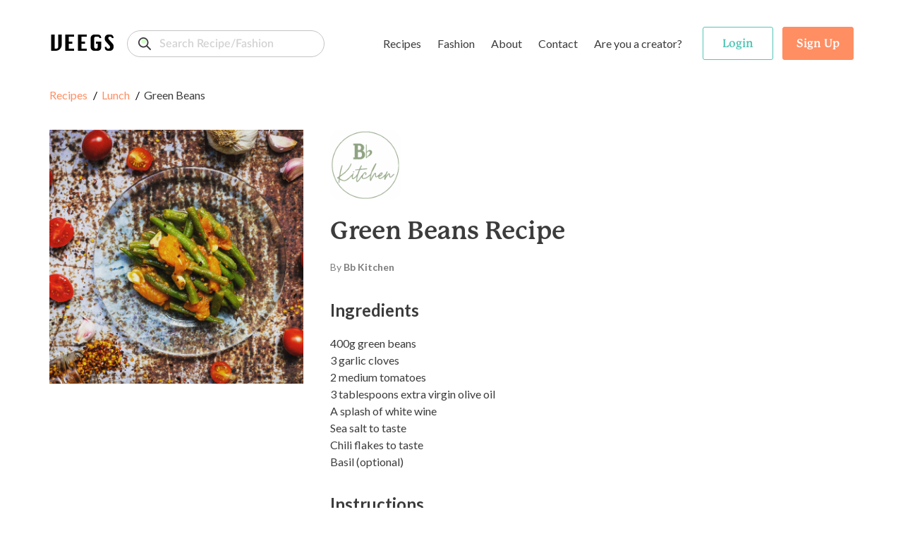

--- FILE ---
content_type: text/html; charset=utf-8
request_url: https://www.veegs.shop/recipe/green-beans
body_size: 30005
content:
<!DOCTYPE html><html lang="en"><head><meta charSet="utf-8"/><meta name="viewport" content="width=device-width"/><link rel="canonical" href="https://www.veegs.shop/"/><link rel="apple-touch-icon" sizes="57x57" href="/apple-icon-57x57.png"/><link rel="apple-touch-icon" sizes="60x60" href="/apple-icon-60x60.png"/><link rel="apple-touch-icon" sizes="72x72" href="/apple-icon-72x72.png"/><link rel="apple-touch-icon" sizes="76x76" href="/apple-icon-76x76.png"/><link rel="apple-touch-icon" sizes="114x114" href="/apple-icon-114x114.png"/><link rel="apple-touch-icon" sizes="120x120" href="/apple-icon-120x120.png"/><link rel="apple-touch-icon" sizes="144x144" href="/apple-icon-144x144.png"/><link rel="apple-touch-icon" sizes="152x152" href="/apple-icon-152x152.png"/><link rel="apple-touch-icon" sizes="180x180" href="/apple-icon-180x180.png"/><link rel="icon" type="image/png" sizes="192x192" href="/android-icon-192x192.png"/><link rel="icon" type="image/png" sizes="32x32" href="/favicon-32x32.png"/><link rel="icon" type="image/png" sizes="96x96" href="/favicon-96x96.png"/><link rel="icon" type="image/png" sizes="16x16" href="/favicon-16x16.png"/><meta name="msapplication-TileColor" content="#ffffff"/><meta name="msapplication-TileImage" content="/ms-icon-144x144.png"/><meta name="theme-color" content="#000000"/><meta property="og:title" content="VEEGS | Browse Fashion &amp; Recipes, The Kind Way."/><meta property="og:type" content="website"/><meta property="og:description" content="VEEGS is a cruelty-free portal for all things vegan and plant-based, including thousands of recipes and fashion - all from leading vegan brands!"/><meta property="og:url" content="https://www.veegs.shop/"/><meta property="og:image" content="https://www.veegs.shop/OG-image.png"/><meta property="og:image" content="http://www.veegs.shop/OG-image.png"/><meta property="og:image:secure_url" content="https://www.veegs.shop/OG-image.png"/><meta property="og:image:type" content="image/png"/><script src="https://ajax.googleapis.com/ajax/libs/jquery/3.4.1/jquery.min.js"></script><script async="" src="https://www.googletagmanager.com/gtag/js?id=G-S67P66DKEM"></script><script>
              window.dataLayer = window.dataLayer || [];
              function gtag(){dataLayer.push(arguments);}
              gtag('js', new Date());
              gtag('config', 'G-S67P66DKEM');
                  </script><script>
              adroll_adv_id = "S6J4FOJFQNBDFFDL7VYSJD"; adroll_pix_id = "IMV4GXB2YZECJP2VMUEYSM"; adroll_version = "2.0";  (function(w, d, e, o, a) { w.__adroll_loaded = true; w.adroll = w.adroll || []; w.adroll.f = [ 'setProperties', 'identify', 'track' ]; var roundtripUrl = "https://s.adroll.com/j/" + adroll_adv_id + "/roundtrip.js"; for (a = 0; a < w.adroll.f.length; a++) { w.adroll[w.adroll.f[a]] = w.adroll[w.adroll.f[a]] || (function(n) { return function() { w.adroll.push([ n, arguments ]) } })(w.adroll.f[a]) }  e = d.createElement('script'); o = d.getElementsByTagName('script')[0]; e.async = 1; e.src = roundtripUrl; o.parentNode.insertBefore(e, o); })(window, document); adroll.track("pageView");  
                  </script><title>Green Beans<!-- --> <!-- -->Recipe</title><script class="structured-data-list" type="application/ld+json">{&quot;@context&quot;:&quot;https://schema.org/&quot;,&quot;@type&quot;:&quot;Recipe&quot;,&quot;name&quot;:&quot;Green Beans&quot;,&quot;image&quot;:[&quot;//cdn.veegs.shop/recipe_image/60a5aff3acafe300126111db-1621627214195-kmM8102iky6HDjVL.jpg&quot;],&quot;author&quot;:{&quot;@type&quot;:&quot;Person&quot;,&quot;name&quot;:&quot;VEEGS&quot;},&quot;description&quot;:&quot;&quot;,&quot;prepTime&quot;:&quot;&quot;,&quot;cookTime&quot;:&quot;&quot;,&quot;aggregateRating&quot;:{&quot;@type&quot;:&quot;AggregateRating&quot;,&quot;ratingValue&quot;:0,&quot;ratingCount&quot;:0},&quot;recipeIngredient&quot;:[&quot; 400g green beans&quot;,&quot; 3 garlic cloves&quot;,&quot;2 medium tomatoes&quot;,&quot; 3 tablespoons extra virgin olive oil&quot;,&quot; A splash of white wine&quot;,&quot; Sea salt to taste&quot;,&quot; Chili flakes to taste&quot;,&quot;Basil (optional)&quot;],&quot;recipeInstructions&quot;:[{&quot;@type&quot;:&quot;HowToStep&quot;,&quot;text&quot;:&quot;Boil briefly (4/5 min) the green beans then move them to ice water to keep the green colour vivid.&quot;},{&quot;@type&quot;:&quot;HowToStep&quot;,&quot;text&quot;:&quot;Chop roughly the garlic cloves and put them in a skillet with the oil and let the garlic become golden and soft (3/4 min)&quot;},{&quot;@type&quot;:&quot;HowToStep&quot;,&quot;text&quot;:&quot;Add the chili flakes and the chopped tomatoes, cooking for 5/6 min until it gets soft but not totally smashed&quot;},{&quot;@type&quot;:&quot;HowToStep&quot;,&quot;text&quot;:&quot;Add a splash of white wine and let it evaporate for 2/3 min&quot;},{&quot;@type&quot;:&quot;HowToStep&quot;,&quot;text&quot;:&quot;Add the basil; and the green beans and mix well until they are well coated&quot;},{&quot;@type&quot;:&quot;HowToStep&quot;,&quot;text&quot;:&quot;Enjoy!&quot;}]}</script><meta name="description" content=""/><meta property="og:title" content="Green Beans Recipe"/><meta property="og:type" content="website"/><meta property="og:url" content="https://www.veegs.shop/recipe/green-beans"/><meta property="og:description" content=""/><meta property="og:image" content="http://cdn.veegs.shop/recipe_image/60a5aff3acafe300126111db-1621627214195-kmM8102iky6HDjVL.jpg"/><meta name="twitter:card" content="summary"/><meta name="twitter:title" content="Green Beans Recipe"/><meta name="twitter:description" content=""/><meta name="twitter:image" content="http://cdn.veegs.shop/recipe_image/60a5aff3acafe300126111db-1621627214195-kmM8102iky6HDjVL.jpg"/><link rel="canonical" href="https://www.veegs.shop/recipe/green-beans"/><script type="text/javascript" src="https://platform-api.sharethis.com/js/sharethis.js#property=5ebee362a356d90013c4b0bf&amp;product=sticky-share-buttons&amp;cms=sop" async=""></script><script src="/assets/scripts/jquery-3.5.1.min.js"></script><meta name="next-head-count" content="47"/><script data-ad-client="ca-pub-3216690413752028" async="" src="https://pagead2.googlesyndication.com/pagead/js/adsbygoogle.js"></script><link rel="preconnect" href="https://fonts.gstatic.com" crossorigin /><link rel="preconnect" href="https://use.typekit.net" crossorigin /><link rel="preload" href="/_next/static/css/8011c21ab0204424.css" as="style"/><link rel="stylesheet" href="/_next/static/css/8011c21ab0204424.css" data-n-g=""/><link rel="preload" href="/_next/static/css/2701cbffb3cdc795.css" as="style"/><link rel="stylesheet" href="/_next/static/css/2701cbffb3cdc795.css" data-n-p=""/><noscript data-n-css=""></noscript><script defer="" nomodule="" src="/_next/static/chunks/polyfills-c67a75d1b6f99dc8.js"></script><script src="/_next/static/chunks/webpack-09170584866bc488.js" defer=""></script><script src="/_next/static/chunks/framework-6956cc2a6f4190cb.js" defer=""></script><script src="/_next/static/chunks/main-1da1914db01336aa.js" defer=""></script><script src="/_next/static/chunks/pages/_app-3ec98ad579b098e7.js" defer=""></script><script src="/_next/static/chunks/ea88be26-9c0c5b71a3fdb3d1.js" defer=""></script><script src="/_next/static/chunks/75fc9c18-d5309feede451c95.js" defer=""></script><script src="/_next/static/chunks/421-72cc90630996cd1f.js" defer=""></script><script src="/_next/static/chunks/976-dc7135f74c1f9f21.js" defer=""></script><script src="/_next/static/chunks/pages/%5Btype%5D/%5Bslug%5D-70bd998508e60402.js" defer=""></script><script src="/_next/static/SOiJ9uELYmfHKiG2eEW6T/_buildManifest.js" defer=""></script><script src="/_next/static/SOiJ9uELYmfHKiG2eEW6T/_ssgManifest.js" defer=""></script><style data-href="https://fonts.googleapis.com/css?family=Lato:400,700&display=swap">@font-face{font-family:'Lato';font-style:normal;font-weight:400;font-display:swap;src:url(https://fonts.gstatic.com/s/lato/v25/S6uyw4BMUTPHjx4wWA.woff) format('woff')}@font-face{font-family:'Lato';font-style:normal;font-weight:700;font-display:swap;src:url(https://fonts.gstatic.com/s/lato/v25/S6u9w4BMUTPHh6UVSwiPHw.woff) format('woff')}@font-face{font-family:'Lato';font-style:normal;font-weight:400;font-display:swap;src:url(https://fonts.gstatic.com/s/lato/v25/S6uyw4BMUTPHjxAwXiWtFCfQ7A.woff2) format('woff2');unicode-range:U+0100-02BA,U+02BD-02C5,U+02C7-02CC,U+02CE-02D7,U+02DD-02FF,U+0304,U+0308,U+0329,U+1D00-1DBF,U+1E00-1E9F,U+1EF2-1EFF,U+2020,U+20A0-20AB,U+20AD-20C0,U+2113,U+2C60-2C7F,U+A720-A7FF}@font-face{font-family:'Lato';font-style:normal;font-weight:400;font-display:swap;src:url(https://fonts.gstatic.com/s/lato/v25/S6uyw4BMUTPHjx4wXiWtFCc.woff2) format('woff2');unicode-range:U+0000-00FF,U+0131,U+0152-0153,U+02BB-02BC,U+02C6,U+02DA,U+02DC,U+0304,U+0308,U+0329,U+2000-206F,U+20AC,U+2122,U+2191,U+2193,U+2212,U+2215,U+FEFF,U+FFFD}@font-face{font-family:'Lato';font-style:normal;font-weight:700;font-display:swap;src:url(https://fonts.gstatic.com/s/lato/v25/S6u9w4BMUTPHh6UVSwaPGQ3q5d0N7w.woff2) format('woff2');unicode-range:U+0100-02BA,U+02BD-02C5,U+02C7-02CC,U+02CE-02D7,U+02DD-02FF,U+0304,U+0308,U+0329,U+1D00-1DBF,U+1E00-1E9F,U+1EF2-1EFF,U+2020,U+20A0-20AB,U+20AD-20C0,U+2113,U+2C60-2C7F,U+A720-A7FF}@font-face{font-family:'Lato';font-style:normal;font-weight:700;font-display:swap;src:url(https://fonts.gstatic.com/s/lato/v25/S6u9w4BMUTPHh6UVSwiPGQ3q5d0.woff2) format('woff2');unicode-range:U+0000-00FF,U+0131,U+0152-0153,U+02BB-02BC,U+02C6,U+02DA,U+02DC,U+0304,U+0308,U+0329,U+2000-206F,U+20AC,U+2122,U+2191,U+2193,U+2212,U+2215,U+FEFF,U+FFFD}</style><style data-href="https://use.typekit.net/hwh6poj.css">@import url("https://p.typekit.net/p.css?s=1&k=hwh6poj&ht=tk&f=28201.28205.28208.28222.28225.28226.28227.28238&a=6673191&app=typekit&e=css");@font-face{font-family:"p22-mackinac-pro";src:url("https://use.typekit.net/af/6accc7/00000000000000003b9adaf4/27/l?primer=7cdcb44be4a7db8877ffa5c0007b8dd865b3bbc383831fe2ea177f62257a9191&fvd=n8&v=3") format("woff2"),url("https://use.typekit.net/af/6accc7/00000000000000003b9adaf4/27/d?primer=7cdcb44be4a7db8877ffa5c0007b8dd865b3bbc383831fe2ea177f62257a9191&fvd=n8&v=3") format("woff"),url("https://use.typekit.net/af/6accc7/00000000000000003b9adaf4/27/a?primer=7cdcb44be4a7db8877ffa5c0007b8dd865b3bbc383831fe2ea177f62257a9191&fvd=n8&v=3") format("opentype");font-display:auto;font-style:normal;font-weight:800;font-stretch:normal}@font-face{font-family:"p22-mackinac-pro";src:url("https://use.typekit.net/af/401e16/00000000000000003b9adaf7/27/l?primer=7cdcb44be4a7db8877ffa5c0007b8dd865b3bbc383831fe2ea177f62257a9191&fvd=n5&v=3") format("woff2"),url("https://use.typekit.net/af/401e16/00000000000000003b9adaf7/27/d?primer=7cdcb44be4a7db8877ffa5c0007b8dd865b3bbc383831fe2ea177f62257a9191&fvd=n5&v=3") format("woff"),url("https://use.typekit.net/af/401e16/00000000000000003b9adaf7/27/a?primer=7cdcb44be4a7db8877ffa5c0007b8dd865b3bbc383831fe2ea177f62257a9191&fvd=n5&v=3") format("opentype");font-display:auto;font-style:normal;font-weight:500;font-stretch:normal}@font-face{font-family:"p22-mackinac-pro";src:url("https://use.typekit.net/af/4b807d/00000000000000003b9adafa/27/l?primer=7cdcb44be4a7db8877ffa5c0007b8dd865b3bbc383831fe2ea177f62257a9191&fvd=i8&v=3") format("woff2"),url("https://use.typekit.net/af/4b807d/00000000000000003b9adafa/27/d?primer=7cdcb44be4a7db8877ffa5c0007b8dd865b3bbc383831fe2ea177f62257a9191&fvd=i8&v=3") format("woff"),url("https://use.typekit.net/af/4b807d/00000000000000003b9adafa/27/a?primer=7cdcb44be4a7db8877ffa5c0007b8dd865b3bbc383831fe2ea177f62257a9191&fvd=i8&v=3") format("opentype");font-display:auto;font-style:italic;font-weight:800;font-stretch:normal}@font-face{font-family:"p22-mackinac-pro";src:url("https://use.typekit.net/af/21979f/00000000000000003b9adb07/27/l?primer=7cdcb44be4a7db8877ffa5c0007b8dd865b3bbc383831fe2ea177f62257a9191&fvd=i5&v=3") format("woff2"),url("https://use.typekit.net/af/21979f/00000000000000003b9adb07/27/d?primer=7cdcb44be4a7db8877ffa5c0007b8dd865b3bbc383831fe2ea177f62257a9191&fvd=i5&v=3") format("woff"),url("https://use.typekit.net/af/21979f/00000000000000003b9adb07/27/a?primer=7cdcb44be4a7db8877ffa5c0007b8dd865b3bbc383831fe2ea177f62257a9191&fvd=i5&v=3") format("opentype");font-display:auto;font-style:italic;font-weight:500;font-stretch:normal}@font-face{font-family:"p22-mackinac-pro";src:url("https://use.typekit.net/af/a67731/00000000000000003b9adb0a/27/l?primer=7cdcb44be4a7db8877ffa5c0007b8dd865b3bbc383831fe2ea177f62257a9191&fvd=i7&v=3") format("woff2"),url("https://use.typekit.net/af/a67731/00000000000000003b9adb0a/27/d?primer=7cdcb44be4a7db8877ffa5c0007b8dd865b3bbc383831fe2ea177f62257a9191&fvd=i7&v=3") format("woff"),url("https://use.typekit.net/af/a67731/00000000000000003b9adb0a/27/a?primer=7cdcb44be4a7db8877ffa5c0007b8dd865b3bbc383831fe2ea177f62257a9191&fvd=i7&v=3") format("opentype");font-display:auto;font-style:italic;font-weight:700;font-stretch:normal}@font-face{font-family:"p22-mackinac-pro";src:url("https://use.typekit.net/af/e74f6e/00000000000000003b9adb0b/27/l?primer=7cdcb44be4a7db8877ffa5c0007b8dd865b3bbc383831fe2ea177f62257a9191&fvd=n4&v=3") format("woff2"),url("https://use.typekit.net/af/e74f6e/00000000000000003b9adb0b/27/d?primer=7cdcb44be4a7db8877ffa5c0007b8dd865b3bbc383831fe2ea177f62257a9191&fvd=n4&v=3") format("woff"),url("https://use.typekit.net/af/e74f6e/00000000000000003b9adb0b/27/a?primer=7cdcb44be4a7db8877ffa5c0007b8dd865b3bbc383831fe2ea177f62257a9191&fvd=n4&v=3") format("opentype");font-display:auto;font-style:normal;font-weight:400;font-stretch:normal}@font-face{font-family:"p22-mackinac-pro";src:url("https://use.typekit.net/af/ebec64/00000000000000003b9b2b3e/27/l?primer=7cdcb44be4a7db8877ffa5c0007b8dd865b3bbc383831fe2ea177f62257a9191&fvd=i4&v=3") format("woff2"),url("https://use.typekit.net/af/ebec64/00000000000000003b9b2b3e/27/d?primer=7cdcb44be4a7db8877ffa5c0007b8dd865b3bbc383831fe2ea177f62257a9191&fvd=i4&v=3") format("woff"),url("https://use.typekit.net/af/ebec64/00000000000000003b9b2b3e/27/a?primer=7cdcb44be4a7db8877ffa5c0007b8dd865b3bbc383831fe2ea177f62257a9191&fvd=i4&v=3") format("opentype");font-display:auto;font-style:italic;font-weight:400;font-stretch:normal}@font-face{font-family:"p22-mackinac-pro";src:url("https://use.typekit.net/af/aa781b/00000000000000003b9adb15/27/l?primer=7cdcb44be4a7db8877ffa5c0007b8dd865b3bbc383831fe2ea177f62257a9191&fvd=n7&v=3") format("woff2"),url("https://use.typekit.net/af/aa781b/00000000000000003b9adb15/27/d?primer=7cdcb44be4a7db8877ffa5c0007b8dd865b3bbc383831fe2ea177f62257a9191&fvd=n7&v=3") format("woff"),url("https://use.typekit.net/af/aa781b/00000000000000003b9adb15/27/a?primer=7cdcb44be4a7db8877ffa5c0007b8dd865b3bbc383831fe2ea177f62257a9191&fvd=n7&v=3") format("opentype");font-display:auto;font-style:normal;font-weight:700;font-stretch:normal}.tk-p22-mackinac-pro{font-family:"p22-mackinac-pro",serif}</style></head><body><div id="__next"><div class="layout"><div class="page-wrapper show-sharethis"><header class="header"><nav class="navbar navbar-expand-md"><div class="container"><div class="menu-row"><div class="d-flex align-items-center"><button class="btn btn-link navbar-brand p-0"><span class="logo">VEEGS</span></button><div class="form-group"><input id="text" class="form-control search-input" type="search" placeholder="Search Recipe/Fashion" name="text" formgroupclass="mb-0" value=""/></div></div><div class="main-header" id="navbarNavDropdown"><ul class="navbar-nav"><li class="nav-item dropdown mega-dropdown"><a class="btn px-1 c-auto dropdown-toggle" href="/browse-recipes">Recipes</a><ul class="dropdown-menu mega-dropdown-menu" aria-labelledby="menu-4"><li class="dropdown-row"><div class="dropdown-menu-row "><div class="menu-col menu-col-1"><div><img src="/assets/images/recipes.svg" alt="recipes" class="img-fluid menu-img"/></div></div><div class="menu-col menu-col-2"><h5>Recipes</h5><p>Browse <strong>1,304</strong> recipes from <strong>13</strong> vegan food brands.</p><div class="t-i"><a class="t-i-row" href="/browse-recipes" rel="noopener noreferrer"><span class="label">Browse Recipes</span><span class="icon"><svg xmlns="http://www.w3.org/2000/svg" width="17" height="14" viewBox="0 0 17 14"><path id="Path" d="M16.044,5.678l.027.006H4.7L8.271,2.13a.926.926,0,0,0,0-1.309L7.715.269A.936.936,0,0,0,6.4.269L.271,6.346a.924.924,0,0,0,0,1.307L6.4,13.731a.937.937,0,0,0,1.314,0l.556-.552a.909.909,0,0,0,.271-.651.882.882,0,0,0-.271-.639L4.655,8.316h11.4A.959.959,0,0,0,17,7.37V6.59A.941.941,0,0,0,16.044,5.678Z" transform="translate(17 14) rotate(180)" fill="#fff"></path></svg></span></a></div></div><div class="menu-col menu-col-3"><h5>By Type</h5><div class="row no-gutters"><div class="col-4"><a href="/recipe-type/appetizer"> <!-- -->Appetizer</a><a href="/recipe-type/breakfast"> <!-- -->Breakfast</a><a href="/recipe-type/dessert"> <!-- -->Dessert</a><a href="/recipe-type/dinner"> <!-- -->Dinner</a><a href="/recipe-type/dip"> <!-- -->Dip</a></div><div class="col-4"><a href="/recipe-type/entree"> <!-- -->Entree</a><a href="/recipe-type/holiday"> <!-- -->Holiday</a><a href="/recipe-type/lunch"> <!-- -->Lunch</a><a href="/recipe-type/salad"> <!-- -->Salad</a><a href="/recipe-type/sauce"> <!-- -->Sauce</a></div><div class="col-4"><a href="/recipe-type/side"> <!-- -->Side</a><a href="/recipe-type/snack"> <!-- -->Snack</a><a href="/recipe-type/soup"> <!-- -->Soup</a><a class="view-all" href="/browse-recipes">All Types</a></div></div></div><div class="menu-col menu-col-4"><h5>By Brand</h5><div class="row no-gutters"><div class="col-6"><a href="/recipe-brand/batch-cooking-club">Batch Cooking Club</a><a href="/recipe-brand/bb-kitchen">Bb Kitchen</a><a href="/recipe-brand/deliciousnessly">Deliciousnessly</a><a href="/recipe-brand/earth-of-maria">Earth Of Maria</a><a href="/recipe-brand/jackfruitful-kitchen">Jackfruitful Kitchen</a></div><div class="col-6"><a href="/recipe-brand/leslie-durso">Leslie Durso</a><a href="/recipe-brand/noble-veggies">Noble Veggies</a><a href="/recipe-brand/peanut-palate">Peanut Palate</a><a href="/recipe-brand/stephanie-dreyer">Stephanie Dreyer</a><a href="/recipe-brand/the-vegan-allrounder">The Vegan Allrounder</a></div></div></div></div></li></ul></li><li class="nav-item dropdown mega-dropdown"><a class="btn px-1 c-auto dropdown-toggle" href="/browse-fashion">Fashion</a><ul class="dropdown-menu mega-dropdown-menu dropdown-fashion" aria-labelledby="menu-4"><li class="dropdown-row"><div class="dropdown-menu-row"><div class="menu-col menu-col-1"><div><img src="/assets/images/fashion.svg" alt="fashion" class="img-fluid menu-img"/></div></div><div class="menu-col menu-col-2"><h5>Fashion</h5><p>Browse <strong>1,028</strong> products from <strong>9</strong> cruelty-free fashion brands.</p><div class="t-i"><a class="t-i-row" href="/browse-fashion" rel="noopener noreferrer"><span class="label">Browse Products</span><span class="icon"><svg xmlns="http://www.w3.org/2000/svg" width="17" height="14" viewBox="0 0 17 14"><path id="Path" d="M16.044,5.678l.027.006H4.7L8.271,2.13a.926.926,0,0,0,0-1.309L7.715.269A.936.936,0,0,0,6.4.269L.271,6.346a.924.924,0,0,0,0,1.307L6.4,13.731a.937.937,0,0,0,1.314,0l.556-.552a.909.909,0,0,0,.271-.651.882.882,0,0,0-.271-.639L4.655,8.316h11.4A.959.959,0,0,0,17,7.37V6.59A.941.941,0,0,0,16.044,5.678Z" transform="translate(17 14) rotate(180)" fill="#fff"></path></svg></span></a></div></div><div class="menu-col menu-col-3"><h5>By Type</h5><div class="row no-gutters"><div class="col-4"><a href="/fashion-type/accessories">Accessories</a><a href="/fashion-type/apparel">Apparel</a><a href="/fashion-type/backpacks">Backpacks</a><a href="/fashion-type/bags">Bags</a><a href="/fashion-type/belts">Belts</a></div><div class="col-4"><a href="/fashion-type/bottoms">Bottoms</a><a href="/fashion-type/bundles">Bundles</a><a href="/fashion-type/candles">Candles</a><a href="/fashion-type/crossbody-bags">Crossbody Bags</a><a href="/fashion-type/gifts">Gifts</a></div><div class="col-4"><a href="/fashion-type/handbags">Handbags</a><a href="/fashion-type/hats">Hats</a><a href="/fashion-type/intimates">Intimates</a><a href="/fashion-type/jackets">Jackets</a><a class="view-all" href="/browse-fashion">All Types</a></div></div></div><div class="menu-col menu-col-4"><h5>By Brand</h5><div class="row no-gutters"><div class="col-6"><a href="/fashion-brand/beetxbeet">BEETxBEET</a><a href="/fashion-brand/dominicdempsey">Dominic &amp; Dempsey</a><a href="/fashion-brand/doshishop">Doshi</a><a href="/fashion-brand/groceriesapparel">Groceries Apparel</a><a href="/fashion-brand/meliebianco">Melie Bianco</a></div><div class="col-6"><a href="/fashion-brand/mooshoes">MooShoes</a><a href="/fashion-brand/sundaysdesigns">Call Her Gypsy</a><a href="/fashion-brand/veganleatherusa">Vegan Leather USA</a><a href="/fashion-brand/wuxly">Wuxly</a><a class="view-all" href="/browse-fashion">All Brands</a></div></div></div></div></li></ul></li><li class="nav-item"><a class="btn px-1 c-auto" href="/about">About</a></li><li class="nav-item"><a class="btn px-1 c-auto" href="/contact">Contact</a></li><li class="nav-item"><a class="btn px-1 c-auto" href="/for-creators">Are you a creator?</a></li></ul></div><ul class="navbar-nav navbar-nav-auth"><li class="nav-item ele-d"><button class="btn btn-menu"><span class="icon-layer"><span><svg xmlns="http://www.w3.org/2000/svg" width="18" height="6" viewBox="0 0 18 6"><path id="Path" d="M12.631,0H5.368A5.13,5.13,0,0,0,0,4.852,1.214,1.214,0,0,0,1.27,6H16.73A1.214,1.214,0,0,0,18,4.852,5.131,5.131,0,0,0,12.631,0Z" fill="#ef983b"></path></svg></span><span><svg xmlns="http://www.w3.org/2000/svg" width="16" height="3" viewBox="0 0 16 3"><rect id="Rectangle" width="16" height="3" rx="1.5" fill="#8c3f07"></rect></svg></span><span><svg xmlns="http://www.w3.org/2000/svg" width="20" height="4" viewBox="0 0 20 4"><g id="Group_4" data-name="Group 4" transform="translate(0 -13)"><path id="Path" d="M16.3,0A6.753,6.753,0,0,1,20,2a80.088,80.088,0,0,0-10-.645A80.088,80.088,0,0,0,0,2,6.753,6.753,0,0,1,3.7,0Z" transform="translate(0 13)" fill="#ffde3e"></path><path id="Path-2" data-name="Path" d="M11.541.116c-.341.91-.639,1.743-.639,1.743A13.39,13.39,0,0,0,8.788.007C8.527,0,8.265,0,8,0A60.673,60.673,0,0,0,.014.559,1.873,1.873,0,0,0,0,.79v.636A1.468,1.468,0,0,0,1.331,3H14.669A1.468,1.468,0,0,0,16,1.427V.79a1.867,1.867,0,0,0-.014-.231C14.847.4,13.306.229,11.541.116Z" transform="translate(2 14)" fill="#8c3f07"></path></g></svg></span><span><svg xmlns="http://www.w3.org/2000/svg" width="18" height="6" viewBox="0 0 18 6"><path id="Path" d="M16.73,0A1.214,1.214,0,0,1,18,1.148,5.13,5.13,0,0,1,12.632,6H5.368A5.13,5.13,0,0,1,0,1.148,1.214,1.214,0,0,1,1.27,0Z" fill="#ef983b"></path></svg></span></span></button></li></ul></div><div class="header-search"><div class="form-group"><input id="text" class="form-control search-input" type="search" placeholder="Search for reipes or fashion..." name="text" formgroupclass="mb-0"/></div></div></div></nav></header><div class="mobile-menu-wrapper"><div class="mm-content"><div class="mm-menu-list"><div class="form-group"><input id="text" class="form-control search-input mt-3" type="search" placeholder="Search Recipe/Fashion" name="text" formgroupclass="mb-0" value=""/></div><h4><a href="/browse-recipes">Recipes</a></h4><div class="mm-list-item"><a href="/recipe-type/appetizer"> <!-- -->Appetizer</a><br/><a href="/recipe-type/breakfast"> <!-- -->Breakfast</a><br/><a href="/recipe-type/dessert"> <!-- -->Dessert</a><br/><a href="/recipe-type/dinner"> <!-- -->Dinner</a><br/><a class="font-weight-bold" href="/browse-recipes">All Types</a><img src="/assets/images/recipes.svg" alt="recipes" class="img-fluid img-mm img-mm-recipes"/></div><h4><a href="/browse-fashion">Fashion</a></h4><div class="mm-list-item"><a href="/fashion-type/accessories"> <!-- -->Accessories</a><br/><a href="/fashion-type/apparel"> <!-- -->Apparel</a><br/><a href="/fashion-type/backpacks"> <!-- -->Backpacks</a><br/><a href="/fashion-type/bags"> <!-- -->Bags</a><br/><a class="font-weight-bold" href="/browse-fashion">All Types</a><img src="/assets/images/fashion.svg" alt="fashion" class="img-fluid img-mm img-mm-fashion"/></div><div class="mm-list-item pt-3"><a class="font-semibold" href="/about">About</a><br/><a class="font-semibold" href="/contact">Contact</a><br/><a class="font-semibold" href="/for-creators">Are you a creator?</a></div></div><div class="mm-auth-button"><button class="btn btn-outline-success text-success"><span>Login</span></button><button class="btn btn-primary"><span>Sign Up</span></button></div></div></div><div class="page-content single-post"><section class="section-header"><div class="container"><ul class="breadcrumb mb-40"><li><a href="/browse-recipes">Recipes</a><a href="/recipe-type/lunch">Lunch</a><span>Green Beans</span></li></ul><div class="row"><div class="col-12 col-md-4"><span class="c-pointer"><img class="img-fluid s-p-img mb-22" src="//cdn.veegs.shop/recipe_image/60a5aff3acafe300126111db-1621627214195-kmM8102iky6HDjVL.jpg" alt="Green Beans"/></span></div><div class="col-12 col-md-8"><a href="" target="_blank" rel="noopener noreferrer"><img class="ml-md-2 img-fluid h-p-image pd-brand-logo" src="https://cdn.veegs.shop/brand_image/60a5afc6acafe300126111ca/5e38cb2a5a7f160018f9ccf8-1621471058545-epCLZTw9LBkdWajR-dark_logo.png" alt="Bb Kitchen"/></a><div class="header-content pro-details ml-md-2"><h1 class="main-heading">Green Beans<!-- --> <!-- -->Recipe</h1><div class="text-desc"><p class="text-by">By <strong>Bb Kitchen</strong></p><div class="d-md-flex"></div><div class="ingredients"><h2 class="pd-sub-heading">Ingredients</h2><p> 400g green beans</p><p> 3 garlic cloves</p><p>2 medium tomatoes</p><p> 3 tablespoons extra virgin olive oil</p><p> A splash of white wine</p><p> Sea salt to taste</p><p> Chili flakes to taste</p><p>Basil (optional)</p></div><h4 class="pd-sub-heading  mt-20">Instructions</h4><div class="instructions-list"><p><span>1</span>Boil briefly (4/5 min) the green beans then move them to ice water to keep the green colour vivid.</p><p><span>2</span>Chop roughly the garlic cloves and put them in a skillet with the oil and let the garlic become golden and soft (3/4 min)</p><p><span>3</span>Add the chili flakes and the chopped tomatoes, cooking for 5/6 min until it gets soft but not totally smashed</p><p><span>4</span>Add a splash of white wine and let it evaporate for 2/3 min</p><p><span>5</span>Add the basil; and the green beans and mix well until they are well coated</p><p><span>6</span>Enjoy!</p></div></div></div></div></div></div></section><section class="section-product"><div class="container"><h3 class="section-title">Related <!-- -->Recipes</h3></div><div class="container"><div class="custom-row"><div class="row-product"><div class="product-list"><div class="product-list"><div class="grid-view"><div class="grid-item" id="griditem"><a href="/recipe/strawberry-chia-jam-2"><div class="product-item"><div class="bar-action"></div><div class="product-image"><span class=" lazy-load-image-background blur" style="background-image:url(/assets/images/recipes.svg);background-size:100% 100%;color:transparent;display:inline-block"><span class="" style="display:inline-block"></span></span></div><div class="product-content"><h3 class="product-name">Strawberry Chia Jam</h3><span class="product-price"></span><span class="product-by">By <strong>VegetaFull</strong></span></div></div></a></div><div class="grid-item" id="griditem"><a href="/recipe/crunchy-fennel-with-capers-and-olives"><div class="product-item"><div class="bar-action"></div><div class="product-image"><span class=" lazy-load-image-background blur" style="background-image:url(/assets/images/recipes.svg);background-size:100% 100%;color:transparent;display:inline-block"><span class="" style="display:inline-block"></span></span></div><div class="product-content"><h3 class="product-name">Crunchy Fennel with Capers &amp; Olives</h3><span class="product-price"></span><span class="product-by">By <strong>Bb Kitchen</strong></span></div></div></a></div><div class="grid-item" id="griditem"><a href="/recipe/creamy-caesar-dressing"><div class="product-item"><div class="bar-action"></div><div class="product-image"><span class=" lazy-load-image-background blur" style="background-image:url(/assets/images/recipes.svg);background-size:100% 100%;color:transparent;display:inline-block"><span class="" style="display:inline-block"></span></span></div><div class="product-content"><h3 class="product-name">Creamy Caesar Dressing</h3><span class="product-price"></span><span class="product-by">By <strong>Batch Cooking Club</strong></span></div></div></a></div><div class="grid-item" id="griditem"><a href="/recipe/homemade-nut-butter-2"><div class="product-item"><div class="bar-action"></div><div class="product-image"><span class=" lazy-load-image-background blur" style="background-image:url(/assets/images/recipes.svg);background-size:100% 100%;color:transparent;display:inline-block"><span class="" style="display:inline-block"></span></span></div><div class="product-content"><h3 class="product-name">Homemade Nut Butter</h3><span class="product-price"></span><span class="product-by">By <strong>VegetaFull</strong></span></div></div></a></div><div class="grid-item" id="griditem"><a href="/recipe/chinese-pancakes"><div class="product-item"><div class="bar-action"></div><div class="product-image"><span class=" lazy-load-image-background blur" style="background-image:url(/assets/images/recipes.svg);background-size:100% 100%;color:transparent;display:inline-block"><span class="" style="display:inline-block"></span></span></div><div class="product-content"><h3 class="product-name">Chinese Pancakes</h3><span class="product-price"></span><span class="product-by">By <strong>The Vegan Allrounder</strong></span></div></div></a></div><div class="grid-item" id="griditem"><a href="/recipe/salsa-verde-jackfruit"><div class="product-item"><div class="bar-action"></div><div class="product-image"><span class=" lazy-load-image-background blur" style="background-image:url(/assets/images/recipes.svg);background-size:100% 100%;color:transparent;display:inline-block"><span class="" style="display:inline-block"></span></span></div><div class="product-content"><h3 class="product-name">Salsa Verde Jackfruit</h3><span class="product-price"></span><span class="product-by">By <strong>Batch Cooking Club</strong></span></div></div></a></div><div class="grid-item" id="griditem"><a href="/recipe/vegan-pastrami-sandwich"><div class="product-item"><div class="bar-action"></div><div class="product-image"><span class=" lazy-load-image-background blur" style="background-image:url(/assets/images/recipes.svg);background-size:100% 100%;color:transparent;display:inline-block"><span class="" style="display:inline-block"></span></span></div><div class="product-content"><h3 class="product-name">Vegan Pastrami Sandwich</h3><span class="product-price"></span><span class="product-by">By <strong>The Vegan Allrounder</strong></span></div></div></a></div><div class="grid-item" id="griditem"><a href="/recipe/burrito-wrapers"><div class="product-item"><div class="bar-action"></div><div class="product-image"><span class=" lazy-load-image-background blur" style="background-image:url(/assets/images/recipes.svg);background-size:100% 100%;color:transparent;display:inline-block"><span class="" style="display:inline-block"></span></span></div><div class="product-content"><h3 class="product-name">Burrito Wrapers</h3><span class="product-price"></span><span class="product-by">By <strong>The Vegan Allrounder</strong></span></div></div></a></div><div class="grid-item" id="griditem"><a href="/recipe/vegan-lentil-burgers"><div class="product-item"><div class="bar-action"></div><div class="product-image"><span class=" lazy-load-image-background blur" style="background-image:url(/assets/images/recipes.svg);background-size:100% 100%;color:transparent;display:inline-block"><span class="" style="display:inline-block"></span></span></div><div class="product-content"><h3 class="product-name">Vegan Lentil Burgers</h3><span class="product-price"></span><span class="product-by">By <strong>Earth of Maria</strong></span></div></div></a></div><div class="grid-item" id="griditem"><a href="/recipe/vegan-grain-free-chili"><div class="product-item"><div class="bar-action"></div><div class="product-image"><span class=" lazy-load-image-background blur" style="background-image:url(/assets/images/recipes.svg);background-size:100% 100%;color:transparent;display:inline-block"><span class="" style="display:inline-block"></span></span></div><div class="product-content"><h3 class="product-name">Vegan Grain Free Chili</h3><span class="product-price"></span><span class="product-by">By <strong>Jackfruitful Kitchen</strong></span></div></div></a></div></div></div></div></div></div></div></section><section class="section-slider"><div class="container"><div class="slider-heading flexbox"><h2 class="section-title mb-0"> <!-- -->Top Vegan Recipe Resources<!-- --> <span role="img" aria-label="celebrate">🥑</span></h2><div class="slider-nav "><button class="btn btn-outline slider-prev"><svg xmlns="http://www.w3.org/2000/svg" width="10" height="18" viewBox="0 0 10 18"><path id="Chevron_Right" d="M.265,9.642l8.167,8.092a.926.926,0,0,0,1.3,0,.9.9,0,0,0,0-1.284L2.212,9,9.73,1.551a.9.9,0,0,0,0-1.285.926.926,0,0,0-1.3,0L.265,8.358A.911.911,0,0,0,.265,9.642Z" fill="#3c3c3c"></path></svg></button><button class="btn btn-outline slider-next ml-3"><svg xmlns="http://www.w3.org/2000/svg" width="10" height="18" viewBox="0 0 10 18"><path id="Chevron_Right" d="M.265,9.642l8.167,8.092a.926.926,0,0,0,1.3,0,.9.9,0,0,0,0-1.284L2.212,9,9.73,1.551a.9.9,0,0,0,0-1.285.926.926,0,0,0-1.3,0L.265,8.358A.911.911,0,0,0,.265,9.642Z" transform="translate(10 18) rotate(180)" fill="#3c3c3c"></path></svg></button></div></div><div class="slick-slider owl-theme fashion-slider slick-initialized" dir="ltr"><button type="button" data-role="none" class="slick-arrow slick-prev" style="display:block"> <!-- -->Previous</button><div class="slick-list"><div class="slick-track" style="width:750%;left:-100%"><div data-index="-4" tabindex="-1" class="slick-slide slick-cloned" aria-hidden="true" style="width:3.3333333333333335%"><div><div class="item"><a rel="noopener noreferrer" class="text-dark" href="/recipe-brand/the-vegan-allrounder"><div class="slider-image"><img src="https://cdn.veegs.shop/temp/6040f3efd908ad0011594091-1614968963222-2upe4hGEXtzFDFWu-dark_logo.png" alt="The Vegan Allrounder"/></div><h4 class="slider-title">The Vegan Allrounder</h4><p class="slider-desc">Hey there, great to meet you! 
We are Marie &amp; Michael better known as The Vegan Allrounder!

We´re both 23 years old, born and raised in Italy and now studying and living in Vienna(Austria). 

We went vegan about 2 years ago and we love every aspect about it. 

Beeing innovative in the kitchen, creating new recipes and inspiring people to expand their culinary horizon is our main goal.

Join us on our vegan food adventure and be part of The Vegan Allrounder!</p></a></div></div></div><div data-index="-3" tabindex="-1" class="slick-slide slick-cloned" aria-hidden="true" style="width:3.3333333333333335%"><div><div class="item"><a rel="noopener noreferrer" class="text-dark" href="/recipe-brand/veegs"><div class="slider-image"><img src="https://cdn.veegs.shop/brand_image/veegs-dark.png" alt="Veegs"/></div><h4 class="slider-title">Veegs</h4><p class="slider-desc">Unique, simple and delicious recipes from Veegs - using quality ingredients with nutrition in mind.</p></a></div></div></div><div data-index="-2" tabindex="-1" class="slick-slide slick-cloned" aria-hidden="true" style="width:3.3333333333333335%"><div><div class="item"><a rel="noopener noreferrer" class="text-dark" href="/recipe-brand/vegetafull"><div class="slider-image"><img src="https://cdn.veegs.shop/brand_image/610bfc1e755e8b0013c77ab7/5e38cb2a5a7f160018f9ccf8-1628175260339-qnYyzid4YBFtIyCa-dark_logo.png" alt="VegetaFull"/></div><h4 class="slider-title">VegetaFull</h4><p class="slider-desc">My name is Carol and I’m passionate about sharing whole-food plant-based recipes with you that are also gluten &amp; oil-free. My mission is simple and that is to feed people plants. I started my food blog, during the Covid pandemic, as a creative resource to help folks on their vegan culinary journey and truly feel that what we eat is one of the most powerful choices we can make. VegetaFull, in a word, embodies the idea that you can have a full heart and a full belly at the same time all by eating plants. I’m so happy we’re on this journey together!</p></a></div></div></div><div data-index="-1" tabindex="-1" class="slick-slide slick-cloned" aria-hidden="true" style="width:3.3333333333333335%"><div><div class="item"><a rel="noopener noreferrer" class="text-dark" href="/recipe-brand/vgn-bites"><div class="slider-image"><img src="https://cdn.veegs.shop/brand_image/vgnbites-dark.png" alt="Vgn Bites"/></div><h4 class="slider-title">Vgn Bites</h4><p class="slider-desc">I&#x27;m Yasmin, Nutritionist, Vegan Food blogger, Photographer, Videographer and recipe developer behind Vgnbites.  I&#x27;ve studied cooking in Milan and specialized in Vegan kitchen.

I believe that people should thrive and live in symbios with the modern society, causing minimal harm to animals and nature.

My ambition is to make vegan cooking as easy as possible so people can improve their health and the world and recipes that really taste good !

On Vgnbites you&#x27;ll find healthy plant based recipes that anyone could make, taste delicious and focus on wholesome ingredients (plus plenty of chocolate &amp; smoothies!)

Vgnbites reflects my beliefs on eating and living a healthy Lifestyle-Delicious, easy  to  inspire people who are looking for healthy food choices &amp; and recipes that focus on fresh organic plant based ingredients.

I serve people who are looking to eat healthier, incorporate more natural and plant-based foods in their diet, but who also want to take the stress out of healthy eating.</p></a></div></div></div><div data-index="0" class="slick-slide slick-active slick-current" tabindex="-1" aria-hidden="false" style="outline:none;width:3.3333333333333335%"><div><div class="item"><a rel="noopener noreferrer" class="text-dark" href="/recipe-brand/batch-cooking-club"><div class="slider-image"><img src="https://cdn.veegs.shop/brand_image/6018a3ecd1f8b1001244284d/5e38cb2a5a7f160018f9ccf8-1612227346741-HGN19nfDmMCq9EkX-dark_logo.jpg" alt="Batch Cooking Club"/></div><h4 class="slider-title">Batch Cooking Club</h4><p class="slider-desc">Stephanie Dreyer (owner of Batch Cooking Club) is a plant-based meal planning expert. Her recipes and meal planning advice have been featured in several publications and online media outlets, including VegNews magazine and VegNews.com, Chickpea magazine, MensHealth.com, Parade and Thrive Global.</p></a></div></div></div><div data-index="1" class="slick-slide slick-active" tabindex="-1" aria-hidden="false" style="outline:none;width:3.3333333333333335%"><div><div class="item"><a rel="noopener noreferrer" class="text-dark" href="/recipe-brand/bb-kitchen"><div class="slider-image"><img src="https://cdn.veegs.shop/brand_image/60a5afc6acafe300126111ca/5e38cb2a5a7f160018f9ccf8-1621471058545-epCLZTw9LBkdWajR-dark_logo.png" alt="Bb Kitchen"/></div><h4 class="slider-title">Bb Kitchen</h4><p class="slider-desc">Vegan, gluten-free, plant based, healthy recipes.... and jazz 🎶</p></a></div></div></div><div data-index="2" class="slick-slide slick-active" tabindex="-1" aria-hidden="false" style="outline:none;width:3.3333333333333335%"><div><div class="item"><a rel="noopener noreferrer" class="text-dark" href="/recipe-brand/deliciousnessly"><div class="slider-image"><img src="https://cdn.veegs.shop/brand_image/60400ca0bdd4fb001260a196/5e38cb2a5a7f160018f9ccf8-1614810083134-n5sDoXgo6ddzAkN2-dark_logo.png" alt="Deliciousnessly"/></div><h4 class="slider-title">Deliciousnessly</h4><p class="slider-desc">• Healthy recipes 🍎
• Although some not so healthy 🍫
• Listen to your body 💃🏻take care of yourself😌
• Be happy 🧡</p></a></div></div></div><div data-index="3" class="slick-slide slick-active" tabindex="-1" aria-hidden="false" style="outline:none;width:3.3333333333333335%"><div><div class="item"><a rel="noopener noreferrer" class="text-dark" href="/recipe-brand/earth-of-maria"><div class="slider-image"><img src="https://cdn.veegs.shop/temp/5e38cb2a5a7f160018f9ccf8-1610496609661-oUS7Ah1oumySaj6M-dark_logo.png" alt="Earth of Maria"/></div><h4 class="slider-title">Earth of Maria</h4><p class="slider-desc">I’ve never been good at introductions because when they’re needed, I seem to forget every single interesting thing about myself. But I guess we’ll start with the basics. My name is Maria, and I am a twenty year old student from England.

I study history at the University of Oxford and live in Brighton, but I was born in Russia and moved to the UK around ten years ago. I’m a vegan foodie (as you can probably tell by this blog), a lover of long walks and somewhere awkwardly between extrovert and introvert.

Veganism and healthy eating are a huge part of my life, given that both have helped me overcome an unhealthy relationship with food. Finding balance took a lot of time and patience. But, as with many things in life, hard work proved 110% worth it!

Whenever I’m not in the kitchen or working in my room, you’ll often find me at the gym, or at the grocery store looking for inspo for my next recipe.</p></a></div></div></div><div data-index="4" class="slick-slide" tabindex="-1" aria-hidden="true" style="outline:none;width:3.3333333333333335%"><div><div class="item"><a rel="noopener noreferrer" class="text-dark" href="/recipe-brand/jackfruitful-kitchen"><div class="slider-image"><img src="https://cdn.veegs.shop/brand_image/609873cb23ff740011044c26/5e38cb2a5a7f160018f9ccf8-1620603827483-8NDZIM9XLK07V4XS-dark_logo.png" alt="Jackfruitful Kitchen"/></div><h4 class="slider-title">Jackfruitful Kitchen</h4><p class="slider-desc">Hi! I’m jackie.
Welcome to jackfruitful kitchen! I’m thrilled to be able to have a platform to share my favorite recipe creations and inspirations with you. I developed a love for cooking and fresh vegetables at a very young age while spending time in the kitchen with my parents, and it has only grown since then. My passion lies in creating beautiful and balanced food that is both healthy AND delicious. I love plant-based meals, cold-pressed juice, gluten-free baking, a good vegan cheese, and really great wine. 

When I’m not in the kitchen or working, I love to be with my friends and family, husband Clinton, and our 14 year old English Creme Golden Retriever, Brinkley. We are an extremely active family and like to fill our time with hiking, camping, skiing, scuba diving, cycling, and sailing.  

Our love for travel has taken us across the world, most recently to Southern France for our wedding in May. Traveling nurtures our souls and opens our eyes to new food, new wine, and new cultures.

The name jackfruitful kitchen + blog came from a brainstorm sesh with my BFF Megan Ratcliff  and was inspired by 4 different parts. My first name (Jackie) + one of my favorite ingredients for vegan cooking (Jackfruit) + the ability to be full and satisfied by eating clean, whole, plant-based food + the goal to live a more fruitful life!

I hope that you enjoy my posts and find my recipes quite fruitful. ;) Cheers!</p></a></div></div></div><div data-index="5" class="slick-slide" tabindex="-1" aria-hidden="true" style="outline:none;width:3.3333333333333335%"><div><div class="item"><a rel="noopener noreferrer" class="text-dark" href="/recipe-brand/leslie-durso"><div class="slider-image"><img src="https://cdn.veegs.shop/brand_image/lesliedurso-dark.png" alt="Leslie Durso"/></div><h4 class="slider-title">Leslie Durso</h4><p class="slider-desc">A vegan chef and wellness expert, Leslie is the glowing face of a fresher plant-based movement that refuses to compromise style for sustainability. Walking the plant-based talk since age eight, this Southern California native has always been well ahead of the times with her meatless mindset. She works as a consulting chef for hotels, resorts, and restaurants around the world and is currently the vegan chef at the Four Seasons, Punta Mita, Mexico.</p></a></div></div></div><div data-index="6" class="slick-slide" tabindex="-1" aria-hidden="true" style="outline:none;width:3.3333333333333335%"><div><div class="item"><a rel="noopener noreferrer" class="text-dark" href="/recipe-brand/noble-veggies"><div class="slider-image"><img src="https://cdn.veegs.shop/temp/5e38cb2a5a7f160018f9ccf8-1628200105944-LIcSI2wQe378h7vS-dark_logo.png" alt="Noble Veggies"/></div><h4 class="slider-title">Noble Veggies</h4><p class="slider-desc">Hello and welcome ! I am Sophie, a Montrealer passionate about cooking and photography. I mostly cook vegetarian, healthy and nutritious dishes, but that does not prevent me from cooking sweet and delicious cookies. One thing is certain, I always try to cook practical, interesting and delicious recipes!</p></a></div></div></div><div data-index="7" class="slick-slide" tabindex="-1" aria-hidden="true" style="outline:none;width:3.3333333333333335%"><div><div class="item"><a rel="noopener noreferrer" class="text-dark" href="/recipe-brand/peanut-palate"><div class="slider-image"><img src="https://cdn.veegs.shop/brand_image/610bfeb7755e8b0013c7b4ad/5e38cb2a5a7f160018f9ccf8-1628176009232-gURq8RMZgimAd4HX-dark_logo.png" alt="Peanut Palate"/></div><h4 class="slider-title">Peanut Palate</h4><p class="slider-desc">Welcome to Peanut Palate, where I put up original recipes geared towards promoting plant based nutrition!  My name is Neha and I create recipes because of my passion for healthy living and minimizing the ecological harm we do on the planet/living a more sustainable lifestyle, which means everything I create is vegan!</p></a></div></div></div><div data-index="8" class="slick-slide" tabindex="-1" aria-hidden="true" style="outline:none;width:3.3333333333333335%"><div><div class="item"><a rel="noopener noreferrer" class="text-dark" href="/recipe-brand/stephanie-dreyer"><div class="slider-image"><img src="https://cdn.veegs.shop/temp/5e38cb2a5a7f160018f9ccf8-1612375842545-qlbPLQNVd2fLsR1x-dark_logo.png" alt="Stephanie Dreyer"/></div><h4 class="slider-title">Stephanie Dreyer</h4><p class="slider-desc">As a busy, working mom, I understand the daily challenge to plan and prepare delicious, homemade, healthy meals for my family.

I also know how stressful it is to manage each of your kids’ diverse food preferences and dietary restrictions. Did I mention my oldest is vegetarian, my youngest is an omnivore, and my second child vacillates between the two depending on the day? I get the struggle! I share my experiences (and recipes!) here, on my social media feeds and YouTube channel to help you with your challenges. My goal is to get you in the kitchen and at the table with good food more often.

I am committed to delivering meal planning and recipe solutions that take the chore out of cooking. I don’t think I will ever have it all figured out, but I hope the successes and failures I share can be of service to you and your families.</p></a></div></div></div><div data-index="9" class="slick-slide" tabindex="-1" aria-hidden="true" style="outline:none;width:3.3333333333333335%"><div><div class="item"><a rel="noopener noreferrer" class="text-dark" href="/recipe-brand/the-vegan-allrounder"><div class="slider-image"><img src="https://cdn.veegs.shop/temp/6040f3efd908ad0011594091-1614968963222-2upe4hGEXtzFDFWu-dark_logo.png" alt="The Vegan Allrounder"/></div><h4 class="slider-title">The Vegan Allrounder</h4><p class="slider-desc">Hey there, great to meet you! 
We are Marie &amp; Michael better known as The Vegan Allrounder!

We´re both 23 years old, born and raised in Italy and now studying and living in Vienna(Austria). 

We went vegan about 2 years ago and we love every aspect about it. 

Beeing innovative in the kitchen, creating new recipes and inspiring people to expand their culinary horizon is our main goal.

Join us on our vegan food adventure and be part of The Vegan Allrounder!</p></a></div></div></div><div data-index="10" class="slick-slide" tabindex="-1" aria-hidden="true" style="outline:none;width:3.3333333333333335%"><div><div class="item"><a rel="noopener noreferrer" class="text-dark" href="/recipe-brand/veegs"><div class="slider-image"><img src="https://cdn.veegs.shop/brand_image/veegs-dark.png" alt="Veegs"/></div><h4 class="slider-title">Veegs</h4><p class="slider-desc">Unique, simple and delicious recipes from Veegs - using quality ingredients with nutrition in mind.</p></a></div></div></div><div data-index="11" class="slick-slide" tabindex="-1" aria-hidden="true" style="outline:none;width:3.3333333333333335%"><div><div class="item"><a rel="noopener noreferrer" class="text-dark" href="/recipe-brand/vegetafull"><div class="slider-image"><img src="https://cdn.veegs.shop/brand_image/610bfc1e755e8b0013c77ab7/5e38cb2a5a7f160018f9ccf8-1628175260339-qnYyzid4YBFtIyCa-dark_logo.png" alt="VegetaFull"/></div><h4 class="slider-title">VegetaFull</h4><p class="slider-desc">My name is Carol and I’m passionate about sharing whole-food plant-based recipes with you that are also gluten &amp; oil-free. My mission is simple and that is to feed people plants. I started my food blog, during the Covid pandemic, as a creative resource to help folks on their vegan culinary journey and truly feel that what we eat is one of the most powerful choices we can make. VegetaFull, in a word, embodies the idea that you can have a full heart and a full belly at the same time all by eating plants. I’m so happy we’re on this journey together!</p></a></div></div></div><div data-index="12" class="slick-slide" tabindex="-1" aria-hidden="true" style="outline:none;width:3.3333333333333335%"><div><div class="item"><a rel="noopener noreferrer" class="text-dark" href="/recipe-brand/vgn-bites"><div class="slider-image"><img src="https://cdn.veegs.shop/brand_image/vgnbites-dark.png" alt="Vgn Bites"/></div><h4 class="slider-title">Vgn Bites</h4><p class="slider-desc">I&#x27;m Yasmin, Nutritionist, Vegan Food blogger, Photographer, Videographer and recipe developer behind Vgnbites.  I&#x27;ve studied cooking in Milan and specialized in Vegan kitchen.

I believe that people should thrive and live in symbios with the modern society, causing minimal harm to animals and nature.

My ambition is to make vegan cooking as easy as possible so people can improve their health and the world and recipes that really taste good !

On Vgnbites you&#x27;ll find healthy plant based recipes that anyone could make, taste delicious and focus on wholesome ingredients (plus plenty of chocolate &amp; smoothies!)

Vgnbites reflects my beliefs on eating and living a healthy Lifestyle-Delicious, easy  to  inspire people who are looking for healthy food choices &amp; and recipes that focus on fresh organic plant based ingredients.

I serve people who are looking to eat healthier, incorporate more natural and plant-based foods in their diet, but who also want to take the stress out of healthy eating.</p></a></div></div></div><div data-index="13" tabindex="-1" class="slick-slide slick-cloned" aria-hidden="true" style="width:3.3333333333333335%"><div><div class="item"><a rel="noopener noreferrer" class="text-dark" href="/recipe-brand/batch-cooking-club"><div class="slider-image"><img src="https://cdn.veegs.shop/brand_image/6018a3ecd1f8b1001244284d/5e38cb2a5a7f160018f9ccf8-1612227346741-HGN19nfDmMCq9EkX-dark_logo.jpg" alt="Batch Cooking Club"/></div><h4 class="slider-title">Batch Cooking Club</h4><p class="slider-desc">Stephanie Dreyer (owner of Batch Cooking Club) is a plant-based meal planning expert. Her recipes and meal planning advice have been featured in several publications and online media outlets, including VegNews magazine and VegNews.com, Chickpea magazine, MensHealth.com, Parade and Thrive Global.</p></a></div></div></div><div data-index="14" tabindex="-1" class="slick-slide slick-cloned" aria-hidden="true" style="width:3.3333333333333335%"><div><div class="item"><a rel="noopener noreferrer" class="text-dark" href="/recipe-brand/bb-kitchen"><div class="slider-image"><img src="https://cdn.veegs.shop/brand_image/60a5afc6acafe300126111ca/5e38cb2a5a7f160018f9ccf8-1621471058545-epCLZTw9LBkdWajR-dark_logo.png" alt="Bb Kitchen"/></div><h4 class="slider-title">Bb Kitchen</h4><p class="slider-desc">Vegan, gluten-free, plant based, healthy recipes.... and jazz 🎶</p></a></div></div></div><div data-index="15" tabindex="-1" class="slick-slide slick-cloned" aria-hidden="true" style="width:3.3333333333333335%"><div><div class="item"><a rel="noopener noreferrer" class="text-dark" href="/recipe-brand/deliciousnessly"><div class="slider-image"><img src="https://cdn.veegs.shop/brand_image/60400ca0bdd4fb001260a196/5e38cb2a5a7f160018f9ccf8-1614810083134-n5sDoXgo6ddzAkN2-dark_logo.png" alt="Deliciousnessly"/></div><h4 class="slider-title">Deliciousnessly</h4><p class="slider-desc">• Healthy recipes 🍎
• Although some not so healthy 🍫
• Listen to your body 💃🏻take care of yourself😌
• Be happy 🧡</p></a></div></div></div><div data-index="16" tabindex="-1" class="slick-slide slick-cloned" aria-hidden="true" style="width:3.3333333333333335%"><div><div class="item"><a rel="noopener noreferrer" class="text-dark" href="/recipe-brand/earth-of-maria"><div class="slider-image"><img src="https://cdn.veegs.shop/temp/5e38cb2a5a7f160018f9ccf8-1610496609661-oUS7Ah1oumySaj6M-dark_logo.png" alt="Earth of Maria"/></div><h4 class="slider-title">Earth of Maria</h4><p class="slider-desc">I’ve never been good at introductions because when they’re needed, I seem to forget every single interesting thing about myself. But I guess we’ll start with the basics. My name is Maria, and I am a twenty year old student from England.

I study history at the University of Oxford and live in Brighton, but I was born in Russia and moved to the UK around ten years ago. I’m a vegan foodie (as you can probably tell by this blog), a lover of long walks and somewhere awkwardly between extrovert and introvert.

Veganism and healthy eating are a huge part of my life, given that both have helped me overcome an unhealthy relationship with food. Finding balance took a lot of time and patience. But, as with many things in life, hard work proved 110% worth it!

Whenever I’m not in the kitchen or working in my room, you’ll often find me at the gym, or at the grocery store looking for inspo for my next recipe.</p></a></div></div></div><div data-index="17" tabindex="-1" class="slick-slide slick-cloned" aria-hidden="true" style="width:3.3333333333333335%"><div><div class="item"><a rel="noopener noreferrer" class="text-dark" href="/recipe-brand/jackfruitful-kitchen"><div class="slider-image"><img src="https://cdn.veegs.shop/brand_image/609873cb23ff740011044c26/5e38cb2a5a7f160018f9ccf8-1620603827483-8NDZIM9XLK07V4XS-dark_logo.png" alt="Jackfruitful Kitchen"/></div><h4 class="slider-title">Jackfruitful Kitchen</h4><p class="slider-desc">Hi! I’m jackie.
Welcome to jackfruitful kitchen! I’m thrilled to be able to have a platform to share my favorite recipe creations and inspirations with you. I developed a love for cooking and fresh vegetables at a very young age while spending time in the kitchen with my parents, and it has only grown since then. My passion lies in creating beautiful and balanced food that is both healthy AND delicious. I love plant-based meals, cold-pressed juice, gluten-free baking, a good vegan cheese, and really great wine. 

When I’m not in the kitchen or working, I love to be with my friends and family, husband Clinton, and our 14 year old English Creme Golden Retriever, Brinkley. We are an extremely active family and like to fill our time with hiking, camping, skiing, scuba diving, cycling, and sailing.  

Our love for travel has taken us across the world, most recently to Southern France for our wedding in May. Traveling nurtures our souls and opens our eyes to new food, new wine, and new cultures.

The name jackfruitful kitchen + blog came from a brainstorm sesh with my BFF Megan Ratcliff  and was inspired by 4 different parts. My first name (Jackie) + one of my favorite ingredients for vegan cooking (Jackfruit) + the ability to be full and satisfied by eating clean, whole, plant-based food + the goal to live a more fruitful life!

I hope that you enjoy my posts and find my recipes quite fruitful. ;) Cheers!</p></a></div></div></div><div data-index="18" tabindex="-1" class="slick-slide slick-cloned" aria-hidden="true" style="width:3.3333333333333335%"><div><div class="item"><a rel="noopener noreferrer" class="text-dark" href="/recipe-brand/leslie-durso"><div class="slider-image"><img src="https://cdn.veegs.shop/brand_image/lesliedurso-dark.png" alt="Leslie Durso"/></div><h4 class="slider-title">Leslie Durso</h4><p class="slider-desc">A vegan chef and wellness expert, Leslie is the glowing face of a fresher plant-based movement that refuses to compromise style for sustainability. Walking the plant-based talk since age eight, this Southern California native has always been well ahead of the times with her meatless mindset. She works as a consulting chef for hotels, resorts, and restaurants around the world and is currently the vegan chef at the Four Seasons, Punta Mita, Mexico.</p></a></div></div></div><div data-index="19" tabindex="-1" class="slick-slide slick-cloned" aria-hidden="true" style="width:3.3333333333333335%"><div><div class="item"><a rel="noopener noreferrer" class="text-dark" href="/recipe-brand/noble-veggies"><div class="slider-image"><img src="https://cdn.veegs.shop/temp/5e38cb2a5a7f160018f9ccf8-1628200105944-LIcSI2wQe378h7vS-dark_logo.png" alt="Noble Veggies"/></div><h4 class="slider-title">Noble Veggies</h4><p class="slider-desc">Hello and welcome ! I am Sophie, a Montrealer passionate about cooking and photography. I mostly cook vegetarian, healthy and nutritious dishes, but that does not prevent me from cooking sweet and delicious cookies. One thing is certain, I always try to cook practical, interesting and delicious recipes!</p></a></div></div></div><div data-index="20" tabindex="-1" class="slick-slide slick-cloned" aria-hidden="true" style="width:3.3333333333333335%"><div><div class="item"><a rel="noopener noreferrer" class="text-dark" href="/recipe-brand/peanut-palate"><div class="slider-image"><img src="https://cdn.veegs.shop/brand_image/610bfeb7755e8b0013c7b4ad/5e38cb2a5a7f160018f9ccf8-1628176009232-gURq8RMZgimAd4HX-dark_logo.png" alt="Peanut Palate"/></div><h4 class="slider-title">Peanut Palate</h4><p class="slider-desc">Welcome to Peanut Palate, where I put up original recipes geared towards promoting plant based nutrition!  My name is Neha and I create recipes because of my passion for healthy living and minimizing the ecological harm we do on the planet/living a more sustainable lifestyle, which means everything I create is vegan!</p></a></div></div></div><div data-index="21" tabindex="-1" class="slick-slide slick-cloned" aria-hidden="true" style="width:3.3333333333333335%"><div><div class="item"><a rel="noopener noreferrer" class="text-dark" href="/recipe-brand/stephanie-dreyer"><div class="slider-image"><img src="https://cdn.veegs.shop/temp/5e38cb2a5a7f160018f9ccf8-1612375842545-qlbPLQNVd2fLsR1x-dark_logo.png" alt="Stephanie Dreyer"/></div><h4 class="slider-title">Stephanie Dreyer</h4><p class="slider-desc">As a busy, working mom, I understand the daily challenge to plan and prepare delicious, homemade, healthy meals for my family.

I also know how stressful it is to manage each of your kids’ diverse food preferences and dietary restrictions. Did I mention my oldest is vegetarian, my youngest is an omnivore, and my second child vacillates between the two depending on the day? I get the struggle! I share my experiences (and recipes!) here, on my social media feeds and YouTube channel to help you with your challenges. My goal is to get you in the kitchen and at the table with good food more often.

I am committed to delivering meal planning and recipe solutions that take the chore out of cooking. I don’t think I will ever have it all figured out, but I hope the successes and failures I share can be of service to you and your families.</p></a></div></div></div><div data-index="22" tabindex="-1" class="slick-slide slick-cloned" aria-hidden="true" style="width:3.3333333333333335%"><div><div class="item"><a rel="noopener noreferrer" class="text-dark" href="/recipe-brand/the-vegan-allrounder"><div class="slider-image"><img src="https://cdn.veegs.shop/temp/6040f3efd908ad0011594091-1614968963222-2upe4hGEXtzFDFWu-dark_logo.png" alt="The Vegan Allrounder"/></div><h4 class="slider-title">The Vegan Allrounder</h4><p class="slider-desc">Hey there, great to meet you! 
We are Marie &amp; Michael better known as The Vegan Allrounder!

We´re both 23 years old, born and raised in Italy and now studying and living in Vienna(Austria). 

We went vegan about 2 years ago and we love every aspect about it. 

Beeing innovative in the kitchen, creating new recipes and inspiring people to expand their culinary horizon is our main goal.

Join us on our vegan food adventure and be part of The Vegan Allrounder!</p></a></div></div></div><div data-index="23" tabindex="-1" class="slick-slide slick-cloned" aria-hidden="true" style="width:3.3333333333333335%"><div><div class="item"><a rel="noopener noreferrer" class="text-dark" href="/recipe-brand/veegs"><div class="slider-image"><img src="https://cdn.veegs.shop/brand_image/veegs-dark.png" alt="Veegs"/></div><h4 class="slider-title">Veegs</h4><p class="slider-desc">Unique, simple and delicious recipes from Veegs - using quality ingredients with nutrition in mind.</p></a></div></div></div><div data-index="24" tabindex="-1" class="slick-slide slick-cloned" aria-hidden="true" style="width:3.3333333333333335%"><div><div class="item"><a rel="noopener noreferrer" class="text-dark" href="/recipe-brand/vegetafull"><div class="slider-image"><img src="https://cdn.veegs.shop/brand_image/610bfc1e755e8b0013c77ab7/5e38cb2a5a7f160018f9ccf8-1628175260339-qnYyzid4YBFtIyCa-dark_logo.png" alt="VegetaFull"/></div><h4 class="slider-title">VegetaFull</h4><p class="slider-desc">My name is Carol and I’m passionate about sharing whole-food plant-based recipes with you that are also gluten &amp; oil-free. My mission is simple and that is to feed people plants. I started my food blog, during the Covid pandemic, as a creative resource to help folks on their vegan culinary journey and truly feel that what we eat is one of the most powerful choices we can make. VegetaFull, in a word, embodies the idea that you can have a full heart and a full belly at the same time all by eating plants. I’m so happy we’re on this journey together!</p></a></div></div></div><div data-index="25" tabindex="-1" class="slick-slide slick-cloned" aria-hidden="true" style="width:3.3333333333333335%"><div><div class="item"><a rel="noopener noreferrer" class="text-dark" href="/recipe-brand/vgn-bites"><div class="slider-image"><img src="https://cdn.veegs.shop/brand_image/vgnbites-dark.png" alt="Vgn Bites"/></div><h4 class="slider-title">Vgn Bites</h4><p class="slider-desc">I&#x27;m Yasmin, Nutritionist, Vegan Food blogger, Photographer, Videographer and recipe developer behind Vgnbites.  I&#x27;ve studied cooking in Milan and specialized in Vegan kitchen.

I believe that people should thrive and live in symbios with the modern society, causing minimal harm to animals and nature.

My ambition is to make vegan cooking as easy as possible so people can improve their health and the world and recipes that really taste good !

On Vgnbites you&#x27;ll find healthy plant based recipes that anyone could make, taste delicious and focus on wholesome ingredients (plus plenty of chocolate &amp; smoothies!)

Vgnbites reflects my beliefs on eating and living a healthy Lifestyle-Delicious, easy  to  inspire people who are looking for healthy food choices &amp; and recipes that focus on fresh organic plant based ingredients.

I serve people who are looking to eat healthier, incorporate more natural and plant-based foods in their diet, but who also want to take the stress out of healthy eating.</p></a></div></div></div></div></div><button type="button" data-role="none" class="slick-arrow slick-next" style="display:block"> <!-- -->Next</button></div></div></section></div></div><footer><div class="container"><div class="row"><div class="col-12 col-lg-8 col-xl-9"><div class="row"><div class="col-6 col-lg-3 wow fadeInUp" data-wow-delay=".4s"><h5>Vegan Recipes</h5><ul><li><a href="/recipe-type/appetizer" class="text-dark">Appetizer<!-- --> <!-- -->Recipes</a></li><li><a href="/recipe-type/breakfast" class="text-dark">Breakfast<!-- --> <!-- -->Recipes</a></li><li><a href="/recipe-type/dessert" class="text-dark">Dessert<!-- --> <!-- -->Recipes</a></li><li><a href="/recipe-type/dinner" class="text-dark">Dinner<!-- --> <!-- -->Ideas</a></li><li><a href="/recipe-type/dip" class="text-dark">Dip<!-- --> <!-- -->Recipes</a></li><li><a href="/recipe-type/entree" class="text-dark">Entree<!-- --> <!-- -->Recipes</a></li><li><a href="/recipe-type/holiday" class="text-dark">Holiday<!-- --> <!-- -->Ideas</a></li><li><a href="/recipe-type/lunch" class="text-dark">Lunch<!-- --> <!-- -->Ideas</a></li><li><a href="/recipe-type/salad" class="text-dark">Salad<!-- --> <!-- -->Recipes</a></li><li><a class="font-weight-bold" href="/browse-recipes">All Types</a></li></ul></div><div class="col-6 col-lg-3 wow fadeInUp" data-wow-delay=".4s"><h5>Vegan Fashion</h5><ul><li><a href="/fashion-type/accessories" class="text-dark">Accessories</a></li><li><a href="/fashion-type/apparel" class="text-dark">Apparel</a></li><li><a href="/fashion-type/backpacks" class="text-dark">Backpacks</a></li><li><a href="/fashion-type/bags" class="text-dark">Bags</a></li><li><a href="/fashion-type/belts" class="text-dark">Belts</a></li><li><a href="/fashion-type/bottoms" class="text-dark">Bottoms</a></li><li><a href="/fashion-type/bundles" class="text-dark">Bundles</a></li><li><a href="/fashion-type/candles" class="text-dark">Candles</a></li><li><a href="/fashion-type/crossbody-bags" class="text-dark">Crossbody Bags</a></li><li><a class="font-weight-bold" href="/browse-fashion">All Types</a></li></ul></div><div class="col-6 col-lg-3 wow fadeInUp" data-wow-delay=".5s"><h5>Info</h5><ul><li><a href="/about" class="text-dark">About</a></li><li><a href="/invest" class="text-dark">Invest</a></li><li><a href="/contact" class="text-dark">Contact</a></li><li><a href="/sitemap" class="text-dark">Sitemap</a></li><li><a class="text-dark" href="/for-creators">Are you a creator?</a></li></ul><h5>Follow Us</h5><ul><li><a href="https://www.facebook.com/VEEGS.SHOP" class="text-dark" target="_blank" rel="noopener noreferrer">Facebook</a></li><li><a href="https://www.instagram.com/veegs.shop/" class="text-dark" target="_blank" rel="noopener noreferrer">Instagram</a></li></ul></div><div class="col-6 col-lg-3 wow fadeInUp" data-wow-delay=".3s"><h5>Legal</h5><ul><li><a href="/privacypolicy" class="text-dark" rel="noopener noreferrer">Privacy Policy</a></li><li><a href="https://policies.google.com/privacy" class="text-dark" target="_blank" rel="noopener noreferrer">ReCaptcha Privacy</a></li><li><a href="https://policies.google.com/terms" class="text-dark" target="_blank" rel="noopener noreferrer">ReCaptcha Terms</a></li></ul></div></div></div><div class="col-12 col-lg-4 col-xl-3  wow fadeInUp" data-wow-delay=".7s"><h5>Get the App</h5><div class="t-i mr-lg-3 mb-3"><a class="t-i-row" target="_blank" href="https://apps.apple.com/in/app/veegs/id1524790399" rel="noopener noreferrer"><span class="icon"><svg id="company_1_" data-name="company (1)" xmlns="http://www.w3.org/2000/svg" width="15" height="18" viewBox="0 0 15 18"><path id="Path" d="M4.973,14C2.251,13.984,0,8.458,0,5.643c0-4.6,3.467-5.6,4.8-5.6A5.551,5.551,0,0,1,6.616.482a4.068,4.068,0,0,0,1.035.3A3.233,3.233,0,0,0,8.393.538,5.976,5.976,0,0,1,10.631,0h.005a4.6,4.6,0,0,1,3.838,1.928l.28.418-.4.3A3.37,3.37,0,0,0,12.726,5.43a3.138,3.138,0,0,0,1.761,2.9c.252.151.513.307.513.647,0,.222-1.783,4.994-4.373,4.994a3.531,3.531,0,0,1-1.477-.356A3.007,3.007,0,0,0,7.837,13.3a3.4,3.4,0,0,0-1.041.28A5.12,5.12,0,0,1,4.991,14Z" transform="translate(0 4)" fill="#fff"></path><path id="Path-2" data-name="Path" d="M3,0C3.057,2.421,1.54,4.1.024,4-.226,2.063,1.539,0,3,0Z" transform="translate(8)" fill="#fff"></path></svg></span><span class="label">Get it on the App Store</span></a></div><div class="t-i mt-3 "><a class="t-i-row" target="_blank" href="https://play.google.com/store/apps/details?id=com.veegs" rel="noopener noreferrer"><span class="icon"><svg viewBox="-23 0 512 512.00071" xmlns="http://www.w3.org/2000/svg" width="18" height="18"><path d="m356.851562 2.46875c-11.957031-5.867188-26.460937-.910156-32.324218 11.042969l-35.46875 72.28125c-.941406 1.917969-1.082032 4.132812-.390625 6.152343.6875 2.019532 2.152343 3.683594 4.070312 4.625l28.914063 14.1875c1.140625.558594 2.351562.824219 3.542968.824219 2.972657 0 5.832032-1.65625 7.234376-4.507812l35.464843-72.28125c5.867188-11.957031.914063-26.457031-11.042969-32.324219zm0 0" fill="#fff"></path><path d="m142.460938 13.511719c-5.867188-11.957031-20.367188-16.910157-32.324219-11.042969s-16.914063 20.367188-11.042969 32.324219l35.464844 72.28125c1.398437 2.851562 4.257812 4.507812 7.234375 4.507812 1.191406 0 2.402343-.265625 3.542969-.824219l28.914062-14.191406c1.914062-.9375 3.382812-2.601562 4.070312-4.621094.691407-2.023437.550782-4.234374-.390624-6.152343zm0 0" fill="#fff"></path><path d="m430.753906 214.097656c-19.976562 0-36.230468 16.25-36.230468 36.230469v120.773437c0 19.976563 16.253906 36.230469 36.230468 36.230469 19.980469 0 36.234375-16.253906 36.234375-36.230469v-120.773437c0-19.976563-16.253906-36.230469-36.234375-36.230469zm0 0" fill="#fff"></path><path d="m370.367188 214.097656h-273.75c-4.445313 0-8.050782 3.601563-8.050782 8.050782v193.234374c0 4.445313 3.605469 8.050782 8.050782 8.050782h32.207031v52.335937c0 19.976563 16.253906 36.230469 36.230469 36.230469 19.980468 0 36.234374-16.253906 36.234374-36.230469v-52.335937h64.410157v52.335937c0 19.976563 16.253906 36.230469 36.230469 36.230469 19.980468 0 36.234374-16.253906 36.234374-36.230469v-52.335937h32.203126c4.449218 0 8.054687-3.605469 8.054687-8.050782v-193.234374c0-4.449219-3.605469-8.050782-8.054687-8.050782zm0 0" fill="#fff"></path><g fill="#65d06c"><path d="m112.722656 415.382812v-193.234374c0-4.449219 3.605469-8.050782 8.050782-8.050782h-24.15625c-4.445313 0-8.050782 3.601563-8.050782 8.050782v193.234374c0 4.445313 3.605469 8.050782 8.050782 8.050782h24.15625c-4.445313 0-8.050782-3.605469-8.050782-8.050782zm0 0" fill="#fff"></path><path d="m289.855469 475.769531v-52.335937h-24.15625v52.335937c0 19.976563 16.253906 36.230469 36.230469 36.230469 4.234374 0 8.296874-.734375 12.078124-2.078125-14.054687-4.984375-24.152343-18.40625-24.152343-34.152344zm0 0" fill="#fff"></path><path d="m152.980469 475.769531v-52.335937h-24.15625v52.335937c0 19.976563 16.253906 36.230469 36.230469 36.230469 4.234374 0 8.296874-.734375 12.078124-2.078125-14.058593-4.984375-24.152343-18.40625-24.152343-34.152344zm0 0" fill="#fff"></path><path d="m36.230469 214.097656c-19.976563 0-36.230469 16.25-36.230469 36.230469v120.773437c0 19.976563 16.253906 36.230469 36.230469 36.230469 19.980469 0 36.234375-16.253906 36.234375-36.230469v-120.773437c0-19.976563-16.253906-36.230469-36.234375-36.230469zm0 0" fill="#fff"></path></g><path d="m233.492188 45.015625c-79.910157 0-144.925782 65.011719-144.925782 144.925781 0 4.445313 3.605469 8.050782 8.050782 8.050782h273.75c4.449218 0 8.054687-3.605469 8.054687-8.050782 0-79.914062-65.015625-144.925781-144.929687-144.925781zm-48.308594 96.617187c0 8.878907-7.222656 16.101563-16.101563 16.101563-8.878906 0-16.101562-7.222656-16.101562-16.101563 0-8.878906 7.222656-16.101562 16.101562-16.101562 8.878907 0 16.101563 7.222656 16.101563 16.101562zm96.617187 0c0-8.878906 7.226563-16.101562 16.105469-16.101562s16.101562 7.222656 16.101562 16.101562c0 8.878907-7.222656 16.101563-16.101562 16.101563s-16.105469-7.222656-16.105469-16.101563zm0 0" fill="#fff"></path><path d="m120.773438 189.941406c0-74.46875 56.460937-135.992187 128.824218-144.027344-5.289062-.585937-10.660156-.898437-16.105468-.898437-79.910157 0-144.925782 65.011719-144.925782 144.925781 0 4.445313 3.605469 8.050782 8.050782 8.050782h32.207031c-4.445313 0-8.050781-3.605469-8.050781-8.050782zm0 0" fill="#fff"></path></svg></span><span class="label">Get it on Google Play</span></a></div></div></div></div><div class="container wow fadeIn" data-wow-delay=".8s"><div class="fb-text"><p>© 2020. VEEGS, LLC.</p><p>Be kind. Be loving.</p></div></div></footer></div><div class="Toastify"></div></div><script id="__NEXT_DATA__" type="application/json">{"props":{"isServer":true,"initialState":{"loading":{"title":"","isLoading":false},"user":{"isLoggedIn":false,"user":{},"message":""}},"initialProps":{"pageProps":{"headerProductsType":["accessories","apparel","backpacks","bags","belts","bottoms","bundles","candles","crossbody bags","gifts","handbags","hats","intimates","jackets","jewelry","leggings","outerwear","sale","sandals","shoulder bags","sneakers","socks","sunglasses","sweatshirts","tanks","the petit aventurier","the petit vagabond","top handle bags","totes","vegan handbags","wallets"],"headerFoodTypes":["Appetizer","Breakfast","Dessert","Dinner","Dip","Entree","Holiday","Lunch","Salad","Sauce","Side","Snack","Soup","Pasta","High Protein","Smoothie Bowls"],"headerProductsBrands":[{"socialPlatformLinks":{"facebook":"https://facebook.com/beetxbeet","instagram":"http://instagram.com/beetxbeet","twitter":"","youtube":"","pinterest":"","tiktok":"","website":"https://beetxbeet.com/"},"_id":"5e9fc660d9b2d80012cb1d80","brandName":"beetxbeet","displayName":"BEETxBEET","website":"https://beetxbeet.com/","title":"BEETxBEET","description":"Vegan lifestyle brand dedicated to spreading awareness through fashionable apparel. We supply the tools, you supply the knowledge.","logoUrl":"https://cdn.veegs.shop/brand_image/5e9fc660d9b2d80012cb1d80/5e38cb2a5a7f160018f9ccf8-1610562614976-X5keiiRalif6Tzs9-white_logo.png","totalProductClicks":229,"logoUrlWeb":"https://cdn.veegs.shop/temp/5e38cb2a5a7f160018f9ccf8-1610562609536-l3UrtgnU9BH5ZKEw-dark_logo.png","paypalURL":"https://www.paypal.com/donate/?cmd=_donations\u0026business=luke@veegs.shop\u0026item_name=VEEGS+Beet+x+Beet\u0026currency_code=USD\u0026source=url","productsCount":25,"followersCount":14,"brandUsername":"beetxbeet","coverImage":"5fff3c6c67424b0011309ac4","donationText":"","instagramUsername":"beetxbeet","updatedBy":"5e38cb2a5a7f160018f9ccf8"},{"socialPlatformLinks":{"facebook":"https://www.facebook.com/dominicanddempsey","instagram":"https://www.instagram.com/dominicanddempsey/","twitter":"","youtube":"","pinterest":"","tiktok":"","website":"https://dominicdempsey.com/"},"_id":"6115396c995cf90012878b9c","brandName":"dominicdempsey","displayName":"Dominic \u0026 Dempsey","website":"","title":"Dominic \u0026 Dempsey","description":"Dominic \u0026 Dempsey creates timeless and elegant footwear for the modern-day child. The brand was inspired by the designer and her son’s life in New York, and their love for both fashion and travel.\n\nDominic \u0026 Dempsey footwear is sustainable, utilizing both organic and recycled materials that are responsibly sourced, in order to reduce waste and create a cleaner planet. The collection is a curation of versatile footwear that can take your child from school to play and city to country, while complimenting their individuality. Dominic \u0026 Dempsey footwear is the essence of everyday living without compromising on style or comfort.\n\nThe entire collection incorporates biodegradable materials and is 100% cruelty-free. Designed in Austin, Texas, and handmade in Mexico under fair wage agreements, and ethical production practices, in a 1958 warehouse. The collection is handcrafted using antique machinery and the best skilled craftsmanship.","logoUrl":"https://cdn.veegs.shop/brand_image/6115396c995cf90012878b9c/5e38cb2a5a7f160018f9ccf8-1628780768553-wyN6uEWADZQFyKRH-white_logo.png","logoUrlWeb":"https://cdn.veegs.shop/brand_image/6115396c995cf90012878b9c/5e38cb2a5a7f160018f9ccf8-1628780455783-GArtry88kaZAvSP3-dark_logo.png","totalProductClicks":91,"brandUsername":"dominic\u0026dempsey","productsCount":3,"followersCount":13,"instagramUsername":"dominicanddempsey","paypalURL":"","donationText":"","addedBy":"5e38cb2a5a7f160018f9ccf8","coverImage":"61153978995cf90012878cc7","updatedBy":"5e38cb2a5a7f160018f9ccf8"},{"socialPlatformLinks":{"facebook":"https://www.facebook.com/doshishop/","instagram":"https://www.instagram.com/doshishop/","twitter":"https://twitter.com/doshishop","youtube":"","pinterest":"https://www.pinterest.com/DoshiShop/","tiktok":"","website":"https://doshi.shop/"},"_id":"5e9fc660d9b2d80012cb1d75","brandName":"doshishop","displayName":"Doshi","website":"https://doshi.shop/","title":"Doshi Vegan Accessories – Bags, Belts \u0026 Vegan Gift Cards","description":"Doshi premium vegan accessories crafted for style \u0026 ethics. Get vegan belts, vegan wallets, vegan leather backpacks, \u0026 vegan briefcases designed to last \u0026 delight!","logoUrl":"https://cdn.veegs.shop/brand_image/5e9fc660d9b2d80012cb1d75/5e38cb2a5a7f160018f9ccf8-1610497448713-9tURKv5b1LIXfBp5-white_logo.png","totalProductClicks":41,"logoUrlWeb":"https://cdn.veegs.shop/temp/5e38cb2a5a7f160018f9ccf8-1610497444824-xTk24J67ksIuPJMB-dark_logo.png","paypalURL":"https://www.paypal.com/donate/?cmd=_donations\u0026business=luke@veegs.shop\u0026item_name=VEEGS+Doshi\u0026currency_code=USD\u0026source=url","productsCount":69,"brandUsername":"doshi","coverImage":"5ffe3d8f57c4c30013ff2cd2","donationText":"","instagramUsername":"doshishop","updatedBy":"5e38cb2a5a7f160018f9ccf8","followersCount":1},{"socialPlatformLinks":{"facebook":"https://facebook.com/groceriesapparel","instagram":"https://instagram.com/groceriesapparel","twitter":"","youtube":"","pinterest":"","tiktok":"","website":"https://groceriesapparel.com/"},"_id":"5e9fc660d9b2d80012cb1d77","brandName":"groceriesapparel","displayName":"Groceries Apparel","website":"https://groceriesapparel.com/","title":"Upcycled Fruit \u0026 Vegetable Dye\n    \n    \n    \n      \u0026ndash; GROCERIES","description":"We gather discarded fruit and vegetable scraps including carrot tops, pomegranate rinds, used coffee grounds, avocado pits, onion skins, roots, plants, and flowers to make a collection of 100% non-toxic wardrobe essentials.","logoUrl":"https://cdn.veegs.shop/brand_image/5e9fc660d9b2d80012cb1d77/5e38cb2a5a7f160018f9ccf8-1610498796849-kvBx13UG19QcCfIa-white_logo.png","totalProductClicks":229,"logoUrlWeb":"https://cdn.veegs.shop/temp/5e38cb2a5a7f160018f9ccf8-1610498793768-dEiDIKkach2Oko2n-dark_logo.png","paypalURL":"https://www.paypal.com/donate/?cmd=_donations\u0026business=luke@veegs.shop\u0026item_name=VEEGS+Groceries+Apparel\u0026currency_code=USD\u0026source=url","productsCount":52,"brandUsername":"groceriesapparel","coverImage":"5ffe42d757c4c30013ff31a7","donationText":"","instagramUsername":"groceriesapparel","updatedBy":"5e38cb2a5a7f160018f9ccf8","followersCount":20},{"socialPlatformLinks":{"facebook":"https://www.facebook.com/meliebianco/","instagram":"https://www.instagram.com/meliebianco/","twitter":"","youtube":"","pinterest":"https://www.pinterest.com/meliebianco/","tiktok":"","website":"https://www.meliebianco.com/"},"_id":"603371efb3d3750011b79429","brandName":"meliebianco","displayName":"Melie Bianco","website":"","title":"Melie Bianco","description":"At Melie Bianco we believe in quality, craftsmanship, affordable luxury, and we believe in doing our part to make a difference.\n\nOur premium vegan leather handbags are sculpted with love in a cruelty free, animal friendly environment, using fair trade principles.\n\nOur motivation every season is to offer affordable luxury to the everyday woman, regardless of her budget.","logoUrl":"https://cdn.veegs.shop/brand_image/603371efb3d3750011b79429/5e38cb2a5a7f160018f9ccf8-1613984230979-LygjKJXq1RsxlQyi-white_logo.png","logoUrlWeb":"https://cdn.veegs.shop/brand_image/603371efb3d3750011b79429/5e38cb2a5a7f160018f9ccf8-1613984223292-Jy5INieXwSPK7XPR-dark_logo.png","totalProductClicks":314,"brandUsername":"meliebianco","productsCount":11,"followersCount":9,"instagramUsername":"","paypalURL":"","donationText":"","addedBy":"5e38cb2a5a7f160018f9ccf8","coverImage":"603371eab3d3750011b7941e","updatedBy":"5e38cb2a5a7f160018f9ccf8"},{"socialPlatformLinks":{"facebook":"https://www.facebook.com/mooshoes/","instagram":"https://www.instagram.com/mooshoes_nyc/","twitter":"https://twitter.com/mooshoes_nyc","youtube":"","pinterest":"","tiktok":"","website":""},"_id":"5e9fc660d9b2d80012cb1d76","brandName":"mooshoes","displayName":"MooShoes","website":"https://mooshoes.myshopify.com/","title":"MooShoes—Cruelty-Free + Animal-Approved","description":"MooShoes is a vegan-owned business that sells an assortment of cruelty-free footwear, bags, t-shirts, wallets, books and other accessories.","logoUrl":"https://cdn.veegs.shop/brand_image/5e9fc660d9b2d80012cb1d76/5e38cb2a5a7f160018f9ccf8-1610497103515-aT3ceIpqIY775cgj-white_logo.png","totalProductClicks":2157,"logoUrlWeb":"https://cdn.veegs.shop/temp/5e38cb2a5a7f160018f9ccf8-1610497095652-tV6GhfGiqq0IvQai-dark_logo.png","paypalURL":"https://www.paypal.com/donate/?cmd=_donations\u0026business=luke@veegs.shop\u0026item_name=VEEGS+MooShoes\u0026currency_code=USD\u0026source=url","productsCount":821,"brandUsername":"mooshoes","coverImage":"5ffe3c3557c4c30013ff2c30","donationText":"","instagramUsername":"mooshoes_nyc","updatedBy":"5e38cb2a5a7f160018f9ccf8","followersCount":14},{"socialPlatformLinks":{"facebook":"https://www.facebook.com/callhergypsy","instagram":"","twitter":"","youtube":"","pinterest":"https://www.pinterest.com/callhergypsy/_shop/","tiktok":"","website":"https://www.callhergypsy.com/"},"_id":"5e9fc660d9b2d80012cb1d7b","brandName":"sundaysdesigns","displayName":"Call Her Gypsy","website":"https://sundaysdesigns.com/","title":"sundaysdesigns.com\u0026nbsp;-\u0026nbsp;sundaysdesigns Resources and Information.","description":"sundaysdesigns.com is your first and best source for all of the information you’re looking for. From general topics to more of what you would expect to find here, sundaysdesigns.com has it all. We hope you find what you are searching for!","logoUrl":"https://cdn.veegs.shop/brand_image/5e9fc660d9b2d80012cb1d7b/5e38cb2a5a7f160018f9ccf8-1610498035519-t5K4DkX4Yslv05kg-white_logo.png","totalProductClicks":9,"logoUrlWeb":"https://cdn.veegs.shop/temp/5e38cb2a5a7f160018f9ccf8-1610498027434-7KTakyrTlu0JqLyr-dark_logo.png","paypalURL":"https://www.paypal.com/donate/?cmd=_donations\u0026business=luke@veegs.shop\u0026item_name=VEEGS+SUNDAYS\u0026currency_code=USD\u0026source=url","productsCount":3,"brandUsername":"callhergypsy","coverImage":"5ffe400a57c4c30013ff2fb8","donationText":"","instagramUsername":"","updatedBy":"5e38cb2a5a7f160018f9ccf8","followersCount":11},{"socialPlatformLinks":{"facebook":"","instagram":"","twitter":"","youtube":"","pinterest":"","tiktok":"","website":"https://veganleatherusa.com/"},"_id":"60255de3eab08121823f1293","brandName":"veganleatherusa","displayName":"Vegan Leather USA","website":"","title":"Vegan Leather USA","description":"Vegan Leather was founded by a small team of 3 who want to make a positive change in the world. The lack of sustainability, and unnecessary cruelty that animals face has always been something that caused frustration within us - but what really led us to creating the brand Vegan Leather was seeing that vegan leather itself honestly looks just as good as regular leather, is cheaper and is completely sustainable! Upon seeing this, we realized that leather was just a trend because it has been the norm for hundreds of years. Just as our society evolved away from other outdated practices, it's time for us to step away from using unsustainable, cruel products.\n\nOur goal is to show people that they can achieve a desired look without having to wear animal skin to do so. Leather is a trend, and many people are stuck on the idea that they \"need\" real leather, but it's simply not true. If an alternative product looks and feels the same as leather, what legitimate reason can one give to wear animal based leather? That is our mission - creating incredible high quality products that are completely sustainable and cruelty free to show people that they don't need to support animal cruelty, environmental damage and unsustainable goods to achieve a look!","logoUrl":"https://cdn.staging.veegs.shop/brand_image/602120b30a78c5001269f632/5eb4def4e70b410012b73128-1612970592813-EytLlCFQlog2H7mf-white_logo.png","logoUrlWeb":"https://cdn.staging.veegs.shop/temp/5eb4def4e70b410012b73128-1612970588606-aVyFLhmgTBml6p5i-dark_logo.png","totalProductClicks":369,"brandUsername":"veganleatherusa","productsCount":34,"followersCount":12,"instagramUsername":"veganleatherusa","paypalURL":"","donationText":"","addedBy":"5eb4def4e70b410012b73128","updatedBy":"5e38cb2a5a7f160018f9ccf8","coverImage":"6034566db3d3750011b7f319"},{"socialPlatformLinks":{"facebook":"https://www.facebook.com/wuxlymovement","instagram":"https://www.instagram.com/wuxlymovement","twitter":"https://www.twitter.com/wuxlymovement","youtube":"","pinterest":"https://www.pinterest.com/wuxlymovement","tiktok":"","website":"https://wuxly.com/"},"_id":"5e9fc660d9b2d80012cb1d7f","brandName":"wuxly","displayName":"Wuxly","website":"https://wuxly.com/","title":"Wuxly | Made in Canada Outerwear","description":"Canadian-engineered outerwear built from defense and aerospace-grade materials. Build for extreme performance. Responsible, ISO-certified, and designed to endure any climate.","logoUrl":"https://i.ibb.co/VSnYTkJ/wuxly.png","totalProductClicks":157,"logoUrlWeb":"https://cdn.shopify.com/s/files/1/1584/8213/files/Wuxly-Logo-2018-red_100x.png?v=1568988527","paypalURL":"https://www.paypal.com/donate/?cmd=_donations\u0026business=luke@veegs.shop\u0026item_name=VEEGS+Wuxly\u0026currency_code=USD\u0026source=url","productsCount":1,"followersCount":13,"brandUsername":"wuxly","coverImage":"5fff3d2167424b0011309b13","donationText":"","instagramUsername":"wuxlymovement","updatedBy":"5e38cb2a5a7f160018f9ccf8"}],"headerFoodBrands":[{"socialPlatformLinks":{"facebook":"https://www.facebook.com/batchcookingclub","instagram":"https://www.instagram.com/batchcookingclub","twitter":"https://www.twitter.com/BatchCC","youtube":"","pinterest":"","tiktok":"","website":"https://www.batchcookingclub.com/"},"_id":"6018a3ecd1f8b1001244284d","brandName":"batchcookingclub","displayName":"Batch Cooking Club","website":"","title":"Batch Cooking Club","description":"Stephanie Dreyer (owner of Batch Cooking Club) is a plant-based meal planning expert. Her recipes and meal planning advice have been featured in several publications and online media outlets, including VegNews magazine and VegNews.com, Chickpea magazine, MensHealth.com, Parade and Thrive Global.","logoUrl":"https://cdn.veegs.shop/brand_image/6018a3ecd1f8b1001244284d/5e38cb2a5a7f160018f9ccf8-1612227398377-QfqpQ1AnNUUat7BL-white_logo.png","logoUrlWeb":"https://cdn.veegs.shop/brand_image/6018a3ecd1f8b1001244284d/5e38cb2a5a7f160018f9ccf8-1612227346741-HGN19nfDmMCq9EkX-dark_logo.jpg","totalRecipeClicks":188,"brandUsername":"batchcookingclub","recipesCount":93,"followersCount":45,"instagramUsername":"batchcookingclub","paypalURL":"","donationText":"Batch Cooking Club works hard to make delicious recipes for their fans. Why not show some appreciation by donating some loose change to help support them in their endeavor to make the world a better place.","addedBy":"5e38cb2a5a7f160018f9ccf8","coverImage":"6018a399d1f8b1001244282b","updatedBy":"5e38cb2a5a7f160018f9ccf8"},{"socialPlatformLinks":{"facebook":"","instagram":"https://www.instagram.com/mrcikiro/","twitter":"","youtube":"","pinterest":"","tiktok":"","website":""},"_id":"60a5afc6acafe300126111ca","brandName":"bbkitchen","displayName":"Bb Kitchen","website":"","title":"Bb Kitchen","description":"Vegan, gluten-free, plant based, healthy recipes.... and jazz 🎶","logoUrl":"https://cdn.veegs.shop/brand_image/60a5afc6acafe300126111ca/5e38cb2a5a7f160018f9ccf8-1621471063579-DAUHFYxjeCgYKdb8-white_logo.png","logoUrlWeb":"https://cdn.veegs.shop/brand_image/60a5afc6acafe300126111ca/5e38cb2a5a7f160018f9ccf8-1621471058545-epCLZTw9LBkdWajR-dark_logo.png","totalRecipeClicks":0,"brandUsername":"mrcikiro","recipesCount":40,"followersCount":46,"instagramUsername":"mrcikiro","paypalURL":"","donationText":"","addedBy":"5e38cb2a5a7f160018f9ccf8","coverImage":"60a5afa1acafe300126111b7"},{"socialPlatformLinks":{"facebook":"","instagram":"https://www.instagram.com/delicious_nd_tasty/","twitter":"","youtube":"https://www.youtube.com/channel/UCSuYA_nOK0kUz8ywnPnGkUg","pinterest":"","tiktok":"","website":""},"_id":"60400ca0bdd4fb001260a196","brandName":"deliciousnessly","displayName":"Deliciousnessly","website":"","title":"Deliciousnessly","description":"• Healthy recipes 🍎\n• Although some not so healthy 🍫\n• Listen to your body 💃🏻take care of yourself😌\n• Be happy 🧡","logoUrl":"https://cdn.veegs.shop/brand_image/60400ca0bdd4fb001260a196/5e38cb2a5a7f160018f9ccf8-1614810086764-JZeZOw6KK3bLoVKH-white_logo.png","logoUrlWeb":"https://cdn.veegs.shop/brand_image/60400ca0bdd4fb001260a196/5e38cb2a5a7f160018f9ccf8-1614810083134-n5sDoXgo6ddzAkN2-dark_logo.png","totalRecipeClicks":0,"brandUsername":"deliciousnessly","recipesCount":14,"followersCount":42,"instagramUsername":"delicious_nd_tasty","paypalURL":"","donationText":"","addedBy":"5e38cb2a5a7f160018f9ccf8","coverImage":"60400c9dbdd4fb001260a194"},{"socialPlatformLinks":{"facebook":"https://facebook.com/earthofmariaa","instagram":"https://instagram.com/earthofmariaa","twitter":"","youtube":"https://www.youtube.com/channel/UC55rwlglAJTwakI9f1n4T4w?","pinterest":"https://pinterest.com/earthofmariaa","tiktok":"","website":"https://earthofmaria.com/"},"_id":"5f4c99a217fc01135f39ec10","brandName":"earthofmaria","website":"https://earthofmaria.com/","title":"Earth of Maria","description":"I’ve never been good at introductions because when they’re needed, I seem to forget every single interesting thing about myself. But I guess we’ll start with the basics. My name is Maria, and I am a twenty year old student from England.\n\nI study history at the University of Oxford and live in Brighton, but I was born in Russia and moved to the UK around ten years ago. I’m a vegan foodie (as you can probably tell by this blog), a lover of long walks and somewhere awkwardly between extrovert and introvert.\n\nVeganism and healthy eating are a huge part of my life, given that both have helped me overcome an unhealthy relationship with food. Finding balance took a lot of time and patience. But, as with many things in life, hard work proved 110% worth it!\n\nWhenever I’m not in the kitchen or working in my room, you’ll often find me at the gym, or at the grocery store looking for inspo for my next recipe.","logoUrl":"https://cdn.veegs.shop/brand_image/5f4c99a217fc01135f39ec10/5e38cb2a5a7f160018f9ccf8-1610496613705-Nguues3oeGDQuQ3q-white_logo.png","displayName":"Earth of Maria","totalRecipeClicks":691,"logoUrlWeb":"https://cdn.veegs.shop/temp/5e38cb2a5a7f160018f9ccf8-1610496609661-oUS7Ah1oumySaj6M-dark_logo.png","paypalURL":"https://www.paypal.com/donate/?cmd=_donations\u0026business=luke@veegs.shop\u0026item_name=VEEGS+Earth+of+Maria\u0026currency_code=USD\u0026source=url","recipesCount":277,"brandUsername":"earthofmaria","coverImage":"5ffe3a5657c4c30013ff2b94","donationText":"Maria works hard to make delicious recipes for her fans. Why not show some appreciation by donating some loose change to help support Maria in her endeavor to make the world a better place.","instagramUsername":"earthofmaria","updatedBy":"5e38cb2a5a7f160018f9ccf8","followersCount":58},{"socialPlatformLinks":{"facebook":"","instagram":"https://www.instagram.com/jackfruitfulkitchen/","twitter":"","youtube":"","pinterest":"http://pinterest.com/jackfruitfulkitchen","tiktok":"","website":"https://www.jackfruitful.com/"},"_id":"609873cb23ff740011044c26","brandName":"jackfruitfulkitchen","displayName":"Jackfruitful Kitchen","website":"","title":"Jackfruitful Kitchen","description":"Hi! I’m jackie.\nWelcome to jackfruitful kitchen! I’m thrilled to be able to have a platform to share my favorite recipe creations and inspirations with you. I developed a love for cooking and fresh vegetables at a very young age while spending time in the kitchen with my parents, and it has only grown since then. My passion lies in creating beautiful and balanced food that is both healthy AND delicious. I love plant-based meals, cold-pressed juice, gluten-free baking, a good vegan cheese, and really great wine. \n\nWhen I’m not in the kitchen or working, I love to be with my friends and family, husband Clinton, and our 14 year old English Creme Golden Retriever, Brinkley. We are an extremely active family and like to fill our time with hiking, camping, skiing, scuba diving, cycling, and sailing.  \n\nOur love for travel has taken us across the world, most recently to Southern France for our wedding in May. Traveling nurtures our souls and opens our eyes to new food, new wine, and new cultures.\n\nThe name jackfruitful kitchen + blog came from a brainstorm sesh with my BFF Megan Ratcliff  and was inspired by 4 different parts. My first name (Jackie) + one of my favorite ingredients for vegan cooking (Jackfruit) + the ability to be full and satisfied by eating clean, whole, plant-based food + the goal to live a more fruitful life!\n\nI hope that you enjoy my posts and find my recipes quite fruitful. ;) Cheers!","logoUrl":"https://cdn.veegs.shop/brand_image/609873cb23ff740011044c26/5e38cb2a5a7f160018f9ccf8-1620603849247-USWYiuToaF4UNDA5-white_logo.png","logoUrlWeb":"https://cdn.veegs.shop/brand_image/609873cb23ff740011044c26/5e38cb2a5a7f160018f9ccf8-1620603827483-8NDZIM9XLK07V4XS-dark_logo.png","totalRecipeClicks":0,"brandUsername":"jackfruitfulkitchen","recipesCount":20,"followersCount":53,"instagramUsername":"jackfruitfulkitchen","paypalURL":"","donationText":"","addedBy":"5e38cb2a5a7f160018f9ccf8","coverImage":"60986fce23ff740011044a93"},{"socialPlatformLinks":{"facebook":"","instagram":"https://www.instagram.com/lesliedurso/","twitter":"","youtube":"https://www.youtube.com/user/lesliedurso","pinterest":"","tiktok":"","website":"https://lesliedurso.com/"},"_id":"5e9fc660d9b2d80012cb1d92","brandName":"lesliedurso","displayName":"Leslie Durso","website":"https://lesliedurso.com/","title":"Leslie Durso","description":"A vegan chef and wellness expert, Leslie is the glowing face of a fresher plant-based movement that refuses to compromise style for sustainability. Walking the plant-based talk since age eight, this Southern California native has always been well ahead of the times with her meatless mindset. She works as a consulting chef for hotels, resorts, and restaurants around the world and is currently the vegan chef at the Four Seasons, Punta Mita, Mexico.","logoUrl":"https://cdn.veegs.shop/brand_image/lesliedurso-light.png","totalRecipeClicks":126,"logoUrlWeb":"https://cdn.veegs.shop/brand_image/lesliedurso-dark.png","paypalURL":"https://www.paypal.com/donate/?cmd=_donations\u0026business=me@lesliedurso.com\u0026item_name=VEEGS+Leslie+Durso\u0026currency_code=USD\u0026source=url","recipesCount":315,"followersCount":38,"brandUsername":"lesliedurso","coverImage":"5ffe2d1d57c4c30013ff23d1","donationText":"Leslie Durso works hard to make delicious recipes for her fans. Why not show some appreciation by donating some loose change to help support her in her endeavor to make the world a better place.","instagramUsername":"lesliedurso","updatedBy":"613f22ef348b87317f5ce3f1"},{"socialPlatformLinks":{"facebook":"","instagram":"https://www.instagram.com/nobleveggies/","twitter":"","youtube":"https://www.youtube.com/channel/UC3HLirjKiAGD6s3wuU--xsA","pinterest":"https://www.pinterest.ca/nobleveggies/_created/","tiktok":"","website":"https://www.nobleveggies.com/?lang=en"},"_id":"5fcfbe398737530541ae7bf0","brandName":"nobleveggies","website":"https://nobleveggies.com/","title":"Noble Veggies","description":"Hello and welcome ! I am Sophie, a Montrealer passionate about cooking and photography. I mostly cook vegetarian, healthy and nutritious dishes, but that does not prevent me from cooking sweet and delicious cookies. One thing is certain, I always try to cook practical, interesting and delicious recipes!","logoUrl":"https://cdn.veegs.shop/brand_image/5fcfbe398737530541ae7bf0/5e38cb2a5a7f160018f9ccf8-1628200129425-FOGGb7i6AmKr9XY6-white_logo.png","logoUrlWeb":"https://cdn.veegs.shop/temp/5e38cb2a5a7f160018f9ccf8-1628200105944-LIcSI2wQe378h7vS-dark_logo.png","displayName":"Noble Veggies","totalRecipeClicks":555,"paypalURL":"https://www.paypal.com/donate/?cmd=_donations\u0026business=luke@veegs.shop\u0026item_name=VEEGS+Noble+Veggies\u0026currency_code=USD\u0026source=url","recipesCount":33,"followersCount":46,"brandUsername":"nobleveggies","coverImage":"5fff1aac67424b0011307b30","donationText":"Noble Veggies works hard to make delicious recipes for their fans. Why not show some appreciation by donating some loose change to help support them in their endeavor to make the world a better place.","instagramUsername":"","updatedBy":"5e38cb2a5a7f160018f9ccf8"},{"socialPlatformLinks":{"facebook":"https://www.facebook.com/peanutpalate","instagram":"http://instagram.com/peanut_palate","twitter":"","youtube":"https://www.youtube.com/channel/UC1pz9STk2AHjh2U4D3uqnEA","pinterest":"","tiktok":"","website":"http://www.peanutpalate.com/"},"_id":"610bfeb7755e8b0013c7b4ad","brandName":"peanutpalate","displayName":"Peanut Palate","website":"","title":"Peanut Palate","description":"Welcome to Peanut Palate, where I put up original recipes geared towards promoting plant based nutrition!  My name is Neha and I create recipes because of my passion for healthy living and minimizing the ecological harm we do on the planet/living a more sustainable lifestyle, which means everything I create is vegan!","logoUrl":"https://cdn.veegs.shop/brand_image/610bfeb7755e8b0013c7b4ad/5e38cb2a5a7f160018f9ccf8-1628176014522-lqTvTFSd14ZdjMB7-white_logo.png","logoUrlWeb":"https://cdn.veegs.shop/brand_image/610bfeb7755e8b0013c7b4ad/5e38cb2a5a7f160018f9ccf8-1628176009232-gURq8RMZgimAd4HX-dark_logo.png","totalRecipeClicks":69,"brandUsername":"peanutpalate","recipesCount":160,"followersCount":47,"instagramUsername":"peanut_palate","paypalURL":"","donationText":"","addedBy":"5e38cb2a5a7f160018f9ccf8","coverImage":"610bfeb3755e8b0013c7b44a"},{"socialPlatformLinks":{"facebook":"https://www.facebook.com/VeegMama/","instagram":"http://instagram.com/veegmama","twitter":"http://www.twitter.com/VeegMama","youtube":"https://www.youtube.com/channel/UCrToDMzePOLpksnhDc7hTig","pinterest":"https://www.pinterest.com/VeegMama","tiktok":"","website":"https://stephaniedreyer.com/"},"_id":"6018a5bdd1f8b10012442a73","brandName":"stephaniedreyer","displayName":"Stephanie Dreyer","website":"","title":"Stephanie Dreyer","description":"As a busy, working mom, I understand the daily challenge to plan and prepare delicious, homemade, healthy meals for my family.\n\nI also know how stressful it is to manage each of your kids’ diverse food preferences and dietary restrictions. Did I mention my oldest is vegetarian, my youngest is an omnivore, and my second child vacillates between the two depending on the day? I get the struggle! I share my experiences (and recipes!) here, on my social media feeds and YouTube channel to help you with your challenges. My goal is to get you in the kitchen and at the table with good food more often.\n\nI am committed to delivering meal planning and recipe solutions that take the chore out of cooking. I don’t think I will ever have it all figured out, but I hope the successes and failures I share can be of service to you and your families.","logoUrl":"https://cdn.veegs.shop/brand_image/6018a5bdd1f8b10012442a73/5e38cb2a5a7f160018f9ccf8-1612375855485-53tBv4SvyJERP1Ke-white_logo.png","logoUrlWeb":"https://cdn.veegs.shop/temp/5e38cb2a5a7f160018f9ccf8-1612375842545-qlbPLQNVd2fLsR1x-dark_logo.png","totalRecipeClicks":122,"brandUsername":"stephaniedreyer","recipesCount":16,"followersCount":27,"instagramUsername":"veegmama","paypalURL":"","donationText":"Stephanie Dreyer works hard to make delicious recipes for her fans. Why not show some appreciation by donating some loose change to help support her in her endeavor to make the world a better place.","addedBy":"5e38cb2a5a7f160018f9ccf8","coverImage":"601ae738e5a85f001246e353","updatedBy":"5e38cb2a5a7f160018f9ccf8"},{"socialPlatformLinks":{"facebook":"","instagram":"https://www.instagram.com/theveganallrounder/","twitter":"","youtube":"https://www.youtube.com/channel/UCZjvxlTTh_zlIEPuT9E8s6Q","pinterest":"https://www.pinterest.at/theveganallrounder/","tiktok":"https://www.tiktok.com/@theveganallrounder","website":"https://theveganallrounder.com/"},"_id":"603fa769bdd4fb0012605c87","brandName":"theveganallrounder","displayName":"The Vegan Allrounder","website":"","title":"The Vegan Allrounder","description":"Hey there, great to meet you! \nWe are Marie \u0026 Michael better known as The Vegan Allrounder!\n\nWe´re both 23 years old, born and raised in Italy and now studying and living in Vienna(Austria). \n\nWe went vegan about 2 years ago and we love every aspect about it. \n\nBeeing innovative in the kitchen, creating new recipes and inspiring people to expand their culinary horizon is our main goal.\n\nJoin us on our vegan food adventure and be part of The Vegan Allrounder!","logoUrl":"https://cdn.veegs.shop/brand_image/603fa769bdd4fb0012605c87/5e38cb2a5a7f160018f9ccf8-1614784201242-ZcfHkR6Vpq28DFRJ-white_logo.png","logoUrlWeb":"https://cdn.veegs.shop/temp/6040f3efd908ad0011594091-1614968963222-2upe4hGEXtzFDFWu-dark_logo.png","totalRecipeClicks":0,"brandUsername":"theveganallrounder","recipesCount":36,"followersCount":53,"instagramUsername":"theveganallrounder","paypalURL":"https://paypal.me/mariemoser1?locale.x=en_US","donationText":"Marie \u0026 Michael aka the vegan allrounder are working hard to make delicious recipes for their fans. Why not show some appreciation by donating some loose change to help support them in their endeavor to make the world a better place.","addedBy":"5e38cb2a5a7f160018f9ccf8","coverImage":"60903a4123ff740011ff50a4","updatedBy":"6040f3efd908ad0011594091"},{"socialPlatformLinks":{"facebook":"https://www.facebook.com/VEEGS.SHOP","instagram":"https://www.instagram.com/veegs.shop/","twitter":"","youtube":"","pinterest":"","tiktok":"","website":"https://www.veegs.shop/"},"_id":"5fe2e7190c28df0812976598","brandName":"veegs","website":"https://veegs.shop/","title":"Veegs","description":"Unique, simple and delicious recipes from Veegs - using quality ingredients with nutrition in mind.","logoUrl":"https://cdn.veegs.shop/brand_image/veegs-light.png","logoUrlWeb":"https://cdn.veegs.shop/brand_image/veegs-dark.png","displayName":"Veegs","totalRecipeClicks":3,"paypalURL":"https://www.paypal.com/donate/?cmd=_donations\u0026business=luke@veegs.shop\u0026item_name=VEEGS+Veegs\u0026currency_code=USD\u0026source=url","recipesCount":296,"followersCount":71,"brandUsername":"veegs","coverImage":"5ffe2bbd57c4c30013ff2310","donationText":"","instagramUsername":"","updatedBy":"5e38cb2a5a7f160018f9ccf8"},{"socialPlatformLinks":{"facebook":"https://www.facebook.com/Vegetafull.by.Carol/","instagram":"https://www.instagram.com/vegeta.full/","twitter":"","youtube":"","pinterest":"https://pinterest.com/VegetaFull/","tiktok":"https://www.tiktok.com/@vegetafull","website":"https://www.vegetafull.org/"},"_id":"610bfc1e755e8b0013c77ab7","brandName":"vegetafull","displayName":"VegetaFull","website":"","title":"VegetaFull","description":"My name is Carol and I’m passionate about sharing whole-food plant-based recipes with you that are also gluten \u0026 oil-free. My mission is simple and that is to feed people plants. I started my food blog, during the Covid pandemic, as a creative resource to help folks on their vegan culinary journey and truly feel that what we eat is one of the most powerful choices we can make. VegetaFull, in a word, embodies the idea that you can have a full heart and a full belly at the same time all by eating plants. I’m so happy we’re on this journey together!","logoUrl":"https://cdn.veegs.shop/brand_image/610bfc1e755e8b0013c77ab7/5e38cb2a5a7f160018f9ccf8-1628175265454-VBPVR1EqmZZmrWoL-white_logo.png","logoUrlWeb":"https://cdn.veegs.shop/brand_image/610bfc1e755e8b0013c77ab7/5e38cb2a5a7f160018f9ccf8-1628175260339-qnYyzid4YBFtIyCa-dark_logo.png","totalRecipeClicks":240,"brandUsername":"vegetafull","recipesCount":76,"followersCount":54,"instagramUsername":"vegeta.full","paypalURL":"","donationText":"","addedBy":"5e38cb2a5a7f160018f9ccf8","coverImage":"610bfbb4755e8b0013c774f6","updatedBy":"5e38cb2a5a7f160018f9ccf8"},{"socialPlatformLinks":{"facebook":"","instagram":"https://www.instagram.com/vgnbites_/","twitter":"","youtube":"","pinterest":"","tiktok":"","website":"https://vgnbites.com/"},"_id":"5ffbe8f433de1706937b0148","brandName":"vgnbites","displayName":"Vgn Bites","website":"https://vgnbites.com","title":"Vgn Bites","description":"I'm Yasmin, Nutritionist, Vegan Food blogger, Photographer, Videographer and recipe developer behind Vgnbites.  I've studied cooking in Milan and specialized in Vegan kitchen.\n\nI believe that people should thrive and live in symbios with the modern society, causing minimal harm to animals and nature.\n\nMy ambition is to make vegan cooking as easy as possible so people can improve their health and the world and recipes that really taste good !\n\nOn Vgnbites you'll find healthy plant based recipes that anyone could make, taste delicious and focus on wholesome ingredients (plus plenty of chocolate \u0026 smoothies!)\n\nVgnbites reflects my beliefs on eating and living a healthy Lifestyle-Delicious, easy  to  inspire people who are looking for healthy food choices \u0026 and recipes that focus on fresh organic plant based ingredients.\n\nI serve people who are looking to eat healthier, incorporate more natural and plant-based foods in their diet, but who also want to take the stress out of healthy eating.","logoUrl":"https://cdn.veegs.shop/brand_image/vgnbites-light.png","logoUrlWeb":"https://cdn.veegs.shop/brand_image/vgnbites-dark.png","totalRecipeClicks":674,"brandUsername":"vgnbites","recipesCount":35,"followersCount":73,"instagramUsername":"vgnbites_","paypalURL":"https://www.paypal.com/donate/?cmd=_donations\u0026business=luke@veegs.shop\u0026item_name=VEEGS+Vgn+Bites\u0026currency_code=USD\u0026source=url","donationText":"Vgn Bites works hard to make delicious recipes for their fans. Why not show some appreciation by donating some loose change to help support them in their endeavor to make the world a better place.","coverImage":"5ffe259757c4c30013ff1dc5","updatedBy":"5e38cb2a5a7f160018f9ccf8"}],"recipeCount":1304,"fashionCount":1028,"user":null,"products":{"recipe":{"_id":"60a811f1acafe3001263cece","source":"bbkitchen","sourcePostId":0,"sourceDisplayName":"Bb Kitchen","scheduledForScrap":false,"scheduledForScrapAt":"2021-05-17T05:06:18.083Z","lastScrapedAt":null,"category":["Staples","Lunch"],"title":"Green Beans","slug":"green-beans","originalSlug":"green-beans","description":"","images":["//cdn.veegs.shop/recipe_image/60a5aff3acafe300126111db-1621627214195-kmM8102iky6HDjVL.jpg"],"url":"","siteName":"Bb Kitchen","clicks":0,"timesDisplayedOnWebsite":36503,"ignore":false,"isDeleted":false,"lastClickedAt":"","prepTime":"","cookTime":"","rating":"","yield":"","instructions":["Boil briefly (4/5 min) the green beans then move them to ice water to keep the green colour vivid.","Chop roughly the garlic cloves and put them in a skillet with the oil and let the garlic become golden and soft (3/4 min)","Add the chili flakes and the chopped tomatoes, cooking for 5/6 min until it gets soft but not totally smashed","Add a splash of white wine and let it evaporate for 2/3 min","Add the basil; and the green beans and mix well until they are well coated","Enjoy!"],"recipeCategory":"","cuisine":"","nutritions":[],"recipeDetailsUpdated":false,"recipeDescription":"","videoUrl":"","descriptionFromSpinwriter":"","hootSuiteScheduleStatus":"TODO","postCount":0,"instructionsCount":6,"ingredientsCount":8,"manuallyAdded":true,"publishStatus":"PUBLISHED","videos":[],"processingVideos":false,"sourceId":"60a5afc6acafe300126111ca","ingredients":[{"ingredients":[" 400g green beans"," 3 garlic cloves","2 medium tomatoes"," 3 tablespoons extra virgin olive oil"," A splash of white wine"," Sea salt to taste"," Chili flakes to taste","Basil (optional)"],"_id":"60a811f1acafe3001263cecf","title":"","items":[{"_id":"60f96cd57399e253d903e276","title":" 400g green beans","storeUrls":[],"id":"60f96cd57399e253d903e276"},{"_id":"60f96cd57399e253d903e277","title":" 3 garlic cloves","storeUrls":[],"id":"60f96cd57399e253d903e277"},{"_id":"60f96cd57399e253d903e278","title":"2 medium tomatoes","storeUrls":[],"id":"60f96cd57399e253d903e278"},{"_id":"60f96cd57399e253d903e279","title":" 3 tablespoons extra virgin olive oil","storeUrls":[],"id":"60f96cd57399e253d903e279"},{"_id":"60f96cd57399e253d903e27a","title":" A splash of white wine","storeUrls":[],"id":"60f96cd57399e253d903e27a"},{"_id":"60f96cd57399e253d903e27b","title":" Sea salt to taste","storeUrls":[],"id":"60f96cd57399e253d903e27b"},{"_id":"60f96cd57399e253d903e27c","title":" Chili flakes to taste","storeUrls":[],"id":"60f96cd57399e253d903e27c"},{"_id":"60f96cd57399e253d903e27d","title":"Basil (optional)","storeUrls":[],"id":"60f96cd57399e253d903e27d"}],"id":"60a811f1acafe3001263cecf"}],"addedBy":"60a5aff3acafe300126111db","createdAt":"2021-05-21T20:02:57.496Z","updatedAt":"2026-01-23T05:00:45.231Z","someRandomNumber":310,"methods":[{"_id":"6973027e762abb6d6ef8dabc","title":"","steps":[{"_id":"60f96ab57399e253d903af23","title":"Boil briefly (4/5 min) the green beans then move them to ice water to keep the green colour vivid.","id":"60f96ab57399e253d903af23"},{"_id":"60f96ab57399e253d903af24","title":"Chop roughly the garlic cloves and put them in a skillet with the oil and let the garlic become golden and soft (3/4 min)","id":"60f96ab57399e253d903af24"},{"_id":"60f96ab57399e253d903af25","title":"Add the chili flakes and the chopped tomatoes, cooking for 5/6 min until it gets soft but not totally smashed","id":"60f96ab57399e253d903af25"},{"_id":"60f96ab57399e253d903af26","title":"Add a splash of white wine and let it evaporate for 2/3 min","id":"60f96ab57399e253d903af26"},{"_id":"60f96ab57399e253d903af27","title":"Add the basil; and the green beans and mix well until they are well coated","id":"60f96ab57399e253d903af27"},{"_id":"60f96ab57399e253d903af28","title":"Enjoy!","id":"60f96ab57399e253d903af28"}],"id":"6973027e762abb6d6ef8dabc"}],"amazonFreshPayload":{"ingredients":[{"name":"g green beans","quantityList":[{"unit":"gram","amount":400}]},{"name":"garlic","quantityList":[{"unit":"clove","amount":3}]},{"name":"medium tomatoes","quantityList":[{"unit":"medium","amount":2}]},{"name":"extra virgin olive oil","quantityList":[{"unit":"tbsp","amount":3}]},{"name":"A splash of white wine","quantityList":[{"unit":"count","amount":1}]},{"name":"Sea salt","quantityList":[{"unit":"tbsp","amount":1}]},{"name":"Chili flakes","quantityList":[{"unit":"tbsp","amount":1}]},{"name":"Basil (optional)","quantityList":[{"unit":"count","amount":1}]}]},"amazonFreshPayloadStatus":"DONE","amazonFreshPayloadUpdatedAt":"2021-08-23T04:49:21.645Z"},"isLiked":false,"source":{"socialPlatformLinks":{"facebook":"","instagram":"https://www.instagram.com/mrcikiro/","twitter":"","youtube":"","pinterest":"","tiktok":"","website":""},"_id":"60a5afc6acafe300126111ca","brandName":"bbkitchen","displayName":"Bb Kitchen","website":"","title":"Bb Kitchen","description":"Vegan, gluten-free, plant based, healthy recipes.... and jazz 🎶","logoUrl":"https://cdn.veegs.shop/brand_image/60a5afc6acafe300126111ca/5e38cb2a5a7f160018f9ccf8-1621471063579-DAUHFYxjeCgYKdb8-white_logo.png","logoUrlWeb":"https://cdn.veegs.shop/brand_image/60a5afc6acafe300126111ca/5e38cb2a5a7f160018f9ccf8-1621471058545-epCLZTw9LBkdWajR-dark_logo.png","totalRecipeClicks":0,"brandUsername":"mrcikiro","recipesCount":40,"followersCount":46,"instagramUsername":"mrcikiro","paypalURL":"","donationText":"","addedBy":"5e38cb2a5a7f160018f9ccf8","coverImage":"60a5afa1acafe300126111b7","categories":[],"createdAt":"2021-05-20T00:39:34.034Z","updatedAt":"2026-01-23T04:00:09.613Z"}},"type":"recipe","relatedProducts":{"totalCount":342,"totalPages":35,"page":1,"limit":10,"relatedRecipes":[{"_id":"611617e6995cf900129c9f7b","source":"vegetafull","title":"Strawberry Chia Jam","slug":"strawberry-chia-jam-2","description":"","images":["//cdn.veegs.shop/recipe_image/610bfc5a755e8b0013c77e3e-1628837670131-pF6dTjNHZPbqh6Zv.jpg"],"url":"https://www.veegs.shop/api/aclkopr?id=611617e6995cf900129c9f7b","siteName":"VegetaFull","type":"RECIPE"},{"_id":"60a806c3acafe3001263c9f6","source":"bbkitchen","title":"Crunchy Fennel with Capers \u0026 Olives","slug":"crunchy-fennel-with-capers-and-olives","description":"","images":["//cdn.veegs.shop/recipe_image/60a5aff3acafe300126111db-1621623687899-uaediSf6J4CyLsYF.jpg"],"url":"","siteName":"Bb Kitchen","type":"RECIPE"},{"_id":"6049068836e46a0012650e7a","source":"batchcookingclub","title":"Creamy Caesar Dressing","slug":"creamy-caesar-dressing","description":"","images":["//cdn.veegs.shop/recipe_image/603ff98cbdd4fb0012609351-1615398399168-BU4cRsegXe4MYC64.png"],"url":"https://www.veegs.shop/api/aclkopr?id=6049068836e46a0012650e7a","siteName":"Batch Cooking Club","type":"RECIPE"},{"_id":"61161cef995cf900129cf3cc","source":"vegetafull","title":"Homemade Nut Butter","slug":"homemade-nut-butter-2","description":"","images":["//cdn.veegs.shop/recipe_image/610bfc5a755e8b0013c77e3e-1628838830301-YU4YD1OtlnDJHetu.jpg"],"url":"https://www.veegs.shop/api/aclkopr?id=61161cef995cf900129cf3cc","siteName":"VegetaFull","type":"RECIPE"},{"_id":"6049d20536e46a0012658639","source":"theveganallrounder","title":"Chinese Pancakes","slug":"chinese-pancakes","description":"TWIX-BAR! Do you remember what your favourite chocolate bar was, back when you were a child? Mine was TWIX, hands down. It was the perfect combination of crumbly short bread, runny caramel and the beautiful, thin layer of chocolate that got me hooked. I’m not gonna lie and pretend that chocolate bars are exclusively a kids-thing... cuz they’re not! Every now and then even an adolescent being like my humble self, feels the urge to devour such a sweet treat. That said I started the undertaking of putting together my very own TWIX-bar. In the video above you can admire my first try. As usual I didn’t measure any ingredients, just freestyled and put together whatever felt right and made me go “Yes that’s probably something that’d go into a TWIX-bar”... So as you can see this first try was rather wishy washy but I promise to do better next time. Until then have a beautiful Wednesday and treat yourself with a lovely chocolate bar 🔥🍫","images":["//cdn.veegs.shop/recipe_image/6040f3efd908ad0011594091-1615449307381-JxVcnncY0Ag5V48m.jpg"],"url":"","siteName":"The Vegan Allrounder","type":"RECIPE"},{"_id":"617a2e0a642ee881ae572f1d","source":"batchcookingclub","title":"Salsa Verde Jackfruit","slug":"salsa-verde-jackfruit","description":"We've taken an ordinary can of jackfruit and turned it into a fiesta with this recipe for Salsa Verde Jackfruit that you can wrap into tacos, burritos and more.","images":["//cdn.veegs.shop/recipe_image/6148eeed642ee881aeb152eb-1635396891135-06Wly3ckUbP3t7fQ.png"],"url":"https://www.veegs.shop/api/aclkopr?id=617a2e0a642ee881ae572f1d","siteName":"Batch Cooking Club","type":"RECIPE"},{"_id":"6045ec72431bee00120fe66f","source":"theveganallrounder","title":"Vegan Pastrami Sandwich","slug":"vegan-pastrami-sandwich","description":"","images":["//cdn.veegs.shop/recipe_image/6040f3efd908ad0011594091-1615194613901-SchfjmyNTnbKhvdn.jpg"],"url":"","siteName":"The Vegan Allrounder","type":"RECIPE"},{"_id":"604888ea4cc08c00115896bb","source":"theveganallrounder","title":"Burrito Wrapers","slug":"burrito-wrapers","description":"","images":["//cdn.veegs.shop/recipe_image/6040f3efd908ad0011594091-1615366111846-neu1yXrCI0bXOy4r.jpg"],"url":"","siteName":"The Vegan Allrounder","type":"RECIPE"},{"_id":"610a1f39c2aed58b593aad70","source":"earthofmaria","url":"https://www.veegs.shop/api/aclkopr?id=610a1f39c2aed58b593aad70","description":"The yummiest vegan lentil burgers made with just a handful of simple ingredients! Serve in a bun, with a side salad, or however you’d like for a perfect lunch or dinner. They are soft, moist and uncomplicated. Gluten-free and oil-free.  As a food blogger, some days you have brilliant luck and all your recipes succeed […]","siteName":"Earth of Maria","slug":"vegan-lentil-burgers","title":"Vegan Lentil Burgers","images":["//earthofmaria.com/wp-content/uploads/2020/06/Vegan-lentil-burgers-gluten-free-oil-free-6.jpg"],"type":"RECIPE"},{"_id":"6099689b23ff740011051d4d","source":"jackfruitfulkitchen","title":"Vegan Grain Free Chili","slug":"vegan-grain-free-chili","description":"","images":["//cdn.veegs.shop/recipe_image/6098741b23ff740011044c58-1620666153306-35ZN9D6AFs9hhYdq.jpg"],"url":"","siteName":"Jackfruitful Kitchen","type":"RECIPE"}]},"slug":"green-beans","commonCategories":[{"slug":"lunch","displayName":"Lunch"}],"isBrand":false,"productBrandDetails":null,"topBrands":[{"socialPlatformLinks":{"facebook":"https://www.facebook.com/batchcookingclub","instagram":"https://www.instagram.com/batchcookingclub","twitter":"https://www.twitter.com/BatchCC","youtube":"","pinterest":"","tiktok":"","website":"https://www.batchcookingclub.com/"},"_id":"6018a3ecd1f8b1001244284d","brandName":"batchcookingclub","displayName":"Batch Cooking Club","website":"","title":"Batch Cooking Club","description":"Stephanie Dreyer (owner of Batch Cooking Club) is a plant-based meal planning expert. Her recipes and meal planning advice have been featured in several publications and online media outlets, including VegNews magazine and VegNews.com, Chickpea magazine, MensHealth.com, Parade and Thrive Global.","logoUrl":"https://cdn.veegs.shop/brand_image/6018a3ecd1f8b1001244284d/5e38cb2a5a7f160018f9ccf8-1612227398377-QfqpQ1AnNUUat7BL-white_logo.png","logoUrlWeb":"https://cdn.veegs.shop/brand_image/6018a3ecd1f8b1001244284d/5e38cb2a5a7f160018f9ccf8-1612227346741-HGN19nfDmMCq9EkX-dark_logo.jpg","totalRecipeClicks":188,"brandUsername":"batchcookingclub","recipesCount":93,"followersCount":45,"instagramUsername":"batchcookingclub","paypalURL":"","donationText":"Batch Cooking Club works hard to make delicious recipes for their fans. Why not show some appreciation by donating some loose change to help support them in their endeavor to make the world a better place.","addedBy":"5e38cb2a5a7f160018f9ccf8","coverImage":"6018a399d1f8b1001244282b","categories":[],"updatedBy":"5e38cb2a5a7f160018f9ccf8"},{"socialPlatformLinks":{"facebook":"","instagram":"https://www.instagram.com/mrcikiro/","twitter":"","youtube":"","pinterest":"","tiktok":"","website":""},"_id":"60a5afc6acafe300126111ca","brandName":"bbkitchen","displayName":"Bb Kitchen","website":"","title":"Bb Kitchen","description":"Vegan, gluten-free, plant based, healthy recipes.... and jazz 🎶","logoUrl":"https://cdn.veegs.shop/brand_image/60a5afc6acafe300126111ca/5e38cb2a5a7f160018f9ccf8-1621471063579-DAUHFYxjeCgYKdb8-white_logo.png","logoUrlWeb":"https://cdn.veegs.shop/brand_image/60a5afc6acafe300126111ca/5e38cb2a5a7f160018f9ccf8-1621471058545-epCLZTw9LBkdWajR-dark_logo.png","totalRecipeClicks":0,"brandUsername":"mrcikiro","recipesCount":40,"followersCount":46,"instagramUsername":"mrcikiro","paypalURL":"","donationText":"","addedBy":"5e38cb2a5a7f160018f9ccf8","coverImage":"60a5afa1acafe300126111b7","categories":[]},{"socialPlatformLinks":{"facebook":"","instagram":"https://www.instagram.com/delicious_nd_tasty/","twitter":"","youtube":"https://www.youtube.com/channel/UCSuYA_nOK0kUz8ywnPnGkUg","pinterest":"","tiktok":"","website":""},"_id":"60400ca0bdd4fb001260a196","brandName":"deliciousnessly","displayName":"Deliciousnessly","website":"","title":"Deliciousnessly","description":"• Healthy recipes 🍎\n• Although some not so healthy 🍫\n• Listen to your body 💃🏻take care of yourself😌\n• Be happy 🧡","logoUrl":"https://cdn.veegs.shop/brand_image/60400ca0bdd4fb001260a196/5e38cb2a5a7f160018f9ccf8-1614810086764-JZeZOw6KK3bLoVKH-white_logo.png","logoUrlWeb":"https://cdn.veegs.shop/brand_image/60400ca0bdd4fb001260a196/5e38cb2a5a7f160018f9ccf8-1614810083134-n5sDoXgo6ddzAkN2-dark_logo.png","totalRecipeClicks":0,"brandUsername":"deliciousnessly","recipesCount":14,"followersCount":42,"instagramUsername":"delicious_nd_tasty","paypalURL":"","donationText":"","addedBy":"5e38cb2a5a7f160018f9ccf8","coverImage":"60400c9dbdd4fb001260a194","categories":[]},{"socialPlatformLinks":{"facebook":"https://facebook.com/earthofmariaa","instagram":"https://instagram.com/earthofmariaa","twitter":"","youtube":"https://www.youtube.com/channel/UC55rwlglAJTwakI9f1n4T4w?","pinterest":"https://pinterest.com/earthofmariaa","tiktok":"","website":"https://earthofmaria.com/"},"_id":"5f4c99a217fc01135f39ec10","brandName":"earthofmaria","website":"https://earthofmaria.com/","title":"Earth of Maria","description":"I’ve never been good at introductions because when they’re needed, I seem to forget every single interesting thing about myself. But I guess we’ll start with the basics. My name is Maria, and I am a twenty year old student from England.\n\nI study history at the University of Oxford and live in Brighton, but I was born in Russia and moved to the UK around ten years ago. I’m a vegan foodie (as you can probably tell by this blog), a lover of long walks and somewhere awkwardly between extrovert and introvert.\n\nVeganism and healthy eating are a huge part of my life, given that both have helped me overcome an unhealthy relationship with food. Finding balance took a lot of time and patience. But, as with many things in life, hard work proved 110% worth it!\n\nWhenever I’m not in the kitchen or working in my room, you’ll often find me at the gym, or at the grocery store looking for inspo for my next recipe.","logoUrl":"https://cdn.veegs.shop/brand_image/5f4c99a217fc01135f39ec10/5e38cb2a5a7f160018f9ccf8-1610496613705-Nguues3oeGDQuQ3q-white_logo.png","displayName":"Earth of Maria","categories":[{"_id":"6973027e762abb6d6ef8dadd","id":361,"name":"Recipes"},{"_id":"6973027e762abb6d6ef8dade","id":366,"name":"Dinner"},{"_id":"6973027e762abb6d6ef8dadf","id":365,"name":"Lunch"},{"_id":"6973027e762abb6d6ef8dae0","id":364,"name":"Breakfast"}],"totalRecipeClicks":691,"logoUrlWeb":"https://cdn.veegs.shop/temp/5e38cb2a5a7f160018f9ccf8-1610496609661-oUS7Ah1oumySaj6M-dark_logo.png","paypalURL":"https://www.paypal.com/donate/?cmd=_donations\u0026business=luke@veegs.shop\u0026item_name=VEEGS+Earth+of+Maria\u0026currency_code=USD\u0026source=url","recipesCount":277,"brandUsername":"earthofmaria","coverImage":"5ffe3a5657c4c30013ff2b94","donationText":"Maria works hard to make delicious recipes for her fans. Why not show some appreciation by donating some loose change to help support Maria in her endeavor to make the world a better place.","instagramUsername":"earthofmaria","updatedBy":"5e38cb2a5a7f160018f9ccf8","followersCount":58},{"socialPlatformLinks":{"facebook":"","instagram":"https://www.instagram.com/jackfruitfulkitchen/","twitter":"","youtube":"","pinterest":"http://pinterest.com/jackfruitfulkitchen","tiktok":"","website":"https://www.jackfruitful.com/"},"_id":"609873cb23ff740011044c26","brandName":"jackfruitfulkitchen","displayName":"Jackfruitful Kitchen","website":"","title":"Jackfruitful Kitchen","description":"Hi! I’m jackie.\nWelcome to jackfruitful kitchen! I’m thrilled to be able to have a platform to share my favorite recipe creations and inspirations with you. I developed a love for cooking and fresh vegetables at a very young age while spending time in the kitchen with my parents, and it has only grown since then. My passion lies in creating beautiful and balanced food that is both healthy AND delicious. I love plant-based meals, cold-pressed juice, gluten-free baking, a good vegan cheese, and really great wine. \n\nWhen I’m not in the kitchen or working, I love to be with my friends and family, husband Clinton, and our 14 year old English Creme Golden Retriever, Brinkley. We are an extremely active family and like to fill our time with hiking, camping, skiing, scuba diving, cycling, and sailing.  \n\nOur love for travel has taken us across the world, most recently to Southern France for our wedding in May. Traveling nurtures our souls and opens our eyes to new food, new wine, and new cultures.\n\nThe name jackfruitful kitchen + blog came from a brainstorm sesh with my BFF Megan Ratcliff  and was inspired by 4 different parts. My first name (Jackie) + one of my favorite ingredients for vegan cooking (Jackfruit) + the ability to be full and satisfied by eating clean, whole, plant-based food + the goal to live a more fruitful life!\n\nI hope that you enjoy my posts and find my recipes quite fruitful. ;) Cheers!","logoUrl":"https://cdn.veegs.shop/brand_image/609873cb23ff740011044c26/5e38cb2a5a7f160018f9ccf8-1620603849247-USWYiuToaF4UNDA5-white_logo.png","logoUrlWeb":"https://cdn.veegs.shop/brand_image/609873cb23ff740011044c26/5e38cb2a5a7f160018f9ccf8-1620603827483-8NDZIM9XLK07V4XS-dark_logo.png","totalRecipeClicks":0,"brandUsername":"jackfruitfulkitchen","recipesCount":20,"followersCount":53,"instagramUsername":"jackfruitfulkitchen","paypalURL":"","donationText":"","addedBy":"5e38cb2a5a7f160018f9ccf8","coverImage":"60986fce23ff740011044a93","categories":[]},{"socialPlatformLinks":{"facebook":"","instagram":"https://www.instagram.com/lesliedurso/","twitter":"","youtube":"https://www.youtube.com/user/lesliedurso","pinterest":"","tiktok":"","website":"https://lesliedurso.com/"},"_id":"5e9fc660d9b2d80012cb1d92","brandName":"lesliedurso","displayName":"Leslie Durso","website":"https://lesliedurso.com/","title":"Leslie Durso","description":"A vegan chef and wellness expert, Leslie is the glowing face of a fresher plant-based movement that refuses to compromise style for sustainability. Walking the plant-based talk since age eight, this Southern California native has always been well ahead of the times with her meatless mindset. She works as a consulting chef for hotels, resorts, and restaurants around the world and is currently the vegan chef at the Four Seasons, Punta Mita, Mexico.","logoUrl":"https://cdn.veegs.shop/brand_image/lesliedurso-light.png","categories":[{"id":6,"name":"Breakfast","_id":"5e9fc660d9b2d80012cb1d93"},{"id":14,"name":"Desserts","_id":"5e9fc660d9b2d80012cb1d94"},{"id":3240,"name":"Dinner","_id":"5e9fc660d9b2d80012cb1d95"},{"id":3253,"name":"Entertaining","_id":"5e9fc660d9b2d80012cb1d96"},{"id":3254,"name":"Holiday","_id":"5e9fc660d9b2d80012cb1d97"},{"id":3239,"name":"Lunch","_id":"5e9fc660d9b2d80012cb1d98"},{"id":3255,"name":"Recipes","_id":"5e9fc660d9b2d80012cb1d99"},{"id":1,"name":"Uncategorized","_id":"5e9fc660d9b2d80012cb1d9a"},{"id":435,"name":"wellness","_id":"5e9fc660d9b2d80012cb1d9b"}],"totalRecipeClicks":126,"logoUrlWeb":"https://cdn.veegs.shop/brand_image/lesliedurso-dark.png","paypalURL":"https://www.paypal.com/donate/?cmd=_donations\u0026business=me@lesliedurso.com\u0026item_name=VEEGS+Leslie+Durso\u0026currency_code=USD\u0026source=url","recipesCount":315,"followersCount":38,"brandUsername":"lesliedurso","coverImage":"5ffe2d1d57c4c30013ff23d1","donationText":"Leslie Durso works hard to make delicious recipes for her fans. Why not show some appreciation by donating some loose change to help support her in her endeavor to make the world a better place.","instagramUsername":"lesliedurso","updatedBy":"613f22ef348b87317f5ce3f1"},{"socialPlatformLinks":{"facebook":"","instagram":"https://www.instagram.com/nobleveggies/","twitter":"","youtube":"https://www.youtube.com/channel/UC3HLirjKiAGD6s3wuU--xsA","pinterest":"https://www.pinterest.ca/nobleveggies/_created/","tiktok":"","website":"https://www.nobleveggies.com/?lang=en"},"_id":"5fcfbe398737530541ae7bf0","brandName":"nobleveggies","website":"https://nobleveggies.com/","title":"Noble Veggies","description":"Hello and welcome ! I am Sophie, a Montrealer passionate about cooking and photography. I mostly cook vegetarian, healthy and nutritious dishes, but that does not prevent me from cooking sweet and delicious cookies. One thing is certain, I always try to cook practical, interesting and delicious recipes!","logoUrl":"https://cdn.veegs.shop/brand_image/5fcfbe398737530541ae7bf0/5e38cb2a5a7f160018f9ccf8-1628200129425-FOGGb7i6AmKr9XY6-white_logo.png","logoUrlWeb":"https://cdn.veegs.shop/temp/5e38cb2a5a7f160018f9ccf8-1628200105944-LIcSI2wQe378h7vS-dark_logo.png","displayName":"Noble Veggies","categories":[{"_id":"6973027e762abb6d6ef8daea","id":871,"name":"ALL THE RECIPES"},{"_id":"6973027e762abb6d6ef8daeb","id":868,"name":"APPETIZERS"},{"_id":"6973027e762abb6d6ef8daec","id":1139,"name":"BREAKFAST"},{"_id":"6973027e762abb6d6ef8daed","id":1140,"name":"DESSERTS"},{"_id":"6973027e762abb6d6ef8daee","id":1137,"name":"DRINKS"},{"_id":"6973027e762abb6d6ef8daef","id":1141,"name":"MAIN DISH"},{"_id":"6973027e762abb6d6ef8daf0","id":1142,"name":"SALADS"},{"_id":"6973027e762abb6d6ef8daf1","id":1143,"name":"SAUCES AND CONDIMENTS"},{"_id":"6973027e762abb6d6ef8daf2","id":1135,"name":"SIDE DISH"},{"_id":"6973027e762abb6d6ef8daf3","id":1138,"name":"SNACKS"},{"_id":"6973027e762abb6d6ef8daf4","id":870,"name":"SOUPS"}],"totalRecipeClicks":555,"paypalURL":"https://www.paypal.com/donate/?cmd=_donations\u0026business=luke@veegs.shop\u0026item_name=VEEGS+Noble+Veggies\u0026currency_code=USD\u0026source=url","recipesCount":33,"followersCount":46,"brandUsername":"nobleveggies","coverImage":"5fff1aac67424b0011307b30","donationText":"Noble Veggies works hard to make delicious recipes for their fans. Why not show some appreciation by donating some loose change to help support them in their endeavor to make the world a better place.","instagramUsername":"","updatedBy":"5e38cb2a5a7f160018f9ccf8"},{"socialPlatformLinks":{"facebook":"https://www.facebook.com/peanutpalate","instagram":"http://instagram.com/peanut_palate","twitter":"","youtube":"https://www.youtube.com/channel/UC1pz9STk2AHjh2U4D3uqnEA","pinterest":"","tiktok":"","website":"http://www.peanutpalate.com/"},"_id":"610bfeb7755e8b0013c7b4ad","brandName":"peanutpalate","displayName":"Peanut Palate","website":"","title":"Peanut Palate","description":"Welcome to Peanut Palate, where I put up original recipes geared towards promoting plant based nutrition!  My name is Neha and I create recipes because of my passion for healthy living and minimizing the ecological harm we do on the planet/living a more sustainable lifestyle, which means everything I create is vegan!","logoUrl":"https://cdn.veegs.shop/brand_image/610bfeb7755e8b0013c7b4ad/5e38cb2a5a7f160018f9ccf8-1628176014522-lqTvTFSd14ZdjMB7-white_logo.png","logoUrlWeb":"https://cdn.veegs.shop/brand_image/610bfeb7755e8b0013c7b4ad/5e38cb2a5a7f160018f9ccf8-1628176009232-gURq8RMZgimAd4HX-dark_logo.png","totalRecipeClicks":69,"brandUsername":"peanutpalate","recipesCount":160,"followersCount":47,"instagramUsername":"peanut_palate","paypalURL":"","donationText":"","addedBy":"5e38cb2a5a7f160018f9ccf8","coverImage":"610bfeb3755e8b0013c7b44a","categories":[{"_id":"6973027e762abb6d6ef8daf5","id":10,"name":"Balls"},{"_id":"6973027e762abb6d6ef8daf6","id":15,"name":"Bars"},{"_id":"6973027e762abb6d6ef8daf7","id":2,"name":"Brownies"},{"_id":"6973027e762abb6d6ef8daf8","id":68,"name":"Cakes"},{"_id":"6973027e762abb6d6ef8daf9","id":196,"name":"Candy"},{"_id":"6973027e762abb6d6ef8dafa","id":90,"name":"Cookies"},{"_id":"6973027e762abb6d6ef8dafb","id":40,"name":"Drinks"},{"_id":"6973027e762abb6d6ef8dafc","id":195,"name":"Fries/Chips"},{"_id":"6973027e762abb6d6ef8dafd","id":31,"name":"Frozen Desserts"},{"_id":"6973027e762abb6d6ef8dafe","id":110,"name":"Pies/Tarts"},{"_id":"6973027e762abb6d6ef8daff","id":46,"name":"Puddings/Spreads/Dips"},{"_id":"6973027e762abb6d6ef8db00","id":147,"name":"Soups/Stews"}]},{"socialPlatformLinks":{"facebook":"https://www.facebook.com/VeegMama/","instagram":"http://instagram.com/veegmama","twitter":"http://www.twitter.com/VeegMama","youtube":"https://www.youtube.com/channel/UCrToDMzePOLpksnhDc7hTig","pinterest":"https://www.pinterest.com/VeegMama","tiktok":"","website":"https://stephaniedreyer.com/"},"_id":"6018a5bdd1f8b10012442a73","brandName":"stephaniedreyer","displayName":"Stephanie Dreyer","website":"","title":"Stephanie Dreyer","description":"As a busy, working mom, I understand the daily challenge to plan and prepare delicious, homemade, healthy meals for my family.\n\nI also know how stressful it is to manage each of your kids’ diverse food preferences and dietary restrictions. Did I mention my oldest is vegetarian, my youngest is an omnivore, and my second child vacillates between the two depending on the day? I get the struggle! I share my experiences (and recipes!) here, on my social media feeds and YouTube channel to help you with your challenges. My goal is to get you in the kitchen and at the table with good food more often.\n\nI am committed to delivering meal planning and recipe solutions that take the chore out of cooking. I don’t think I will ever have it all figured out, but I hope the successes and failures I share can be of service to you and your families.","logoUrl":"https://cdn.veegs.shop/brand_image/6018a5bdd1f8b10012442a73/5e38cb2a5a7f160018f9ccf8-1612375855485-53tBv4SvyJERP1Ke-white_logo.png","logoUrlWeb":"https://cdn.veegs.shop/temp/5e38cb2a5a7f160018f9ccf8-1612375842545-qlbPLQNVd2fLsR1x-dark_logo.png","totalRecipeClicks":122,"brandUsername":"stephaniedreyer","recipesCount":16,"followersCount":27,"instagramUsername":"veegmama","paypalURL":"","donationText":"Stephanie Dreyer works hard to make delicious recipes for her fans. Why not show some appreciation by donating some loose change to help support her in her endeavor to make the world a better place.","addedBy":"5e38cb2a5a7f160018f9ccf8","coverImage":"601ae738e5a85f001246e353","categories":[],"updatedBy":"5e38cb2a5a7f160018f9ccf8"},{"socialPlatformLinks":{"facebook":"","instagram":"https://www.instagram.com/theveganallrounder/","twitter":"","youtube":"https://www.youtube.com/channel/UCZjvxlTTh_zlIEPuT9E8s6Q","pinterest":"https://www.pinterest.at/theveganallrounder/","tiktok":"https://www.tiktok.com/@theveganallrounder","website":"https://theveganallrounder.com/"},"_id":"603fa769bdd4fb0012605c87","brandName":"theveganallrounder","displayName":"The Vegan Allrounder","website":"","title":"The Vegan Allrounder","description":"Hey there, great to meet you! \nWe are Marie \u0026 Michael better known as The Vegan Allrounder!\n\nWe´re both 23 years old, born and raised in Italy and now studying and living in Vienna(Austria). \n\nWe went vegan about 2 years ago and we love every aspect about it. \n\nBeeing innovative in the kitchen, creating new recipes and inspiring people to expand their culinary horizon is our main goal.\n\nJoin us on our vegan food adventure and be part of The Vegan Allrounder!","logoUrl":"https://cdn.veegs.shop/brand_image/603fa769bdd4fb0012605c87/5e38cb2a5a7f160018f9ccf8-1614784201242-ZcfHkR6Vpq28DFRJ-white_logo.png","logoUrlWeb":"https://cdn.veegs.shop/temp/6040f3efd908ad0011594091-1614968963222-2upe4hGEXtzFDFWu-dark_logo.png","totalRecipeClicks":0,"brandUsername":"theveganallrounder","recipesCount":36,"followersCount":53,"instagramUsername":"theveganallrounder","paypalURL":"https://paypal.me/mariemoser1?locale.x=en_US","donationText":"Marie \u0026 Michael aka the vegan allrounder are working hard to make delicious recipes for their fans. Why not show some appreciation by donating some loose change to help support them in their endeavor to make the world a better place.","addedBy":"5e38cb2a5a7f160018f9ccf8","coverImage":"60903a4123ff740011ff50a4","categories":[],"updatedBy":"6040f3efd908ad0011594091"},{"socialPlatformLinks":{"facebook":"https://www.facebook.com/VEEGS.SHOP","instagram":"https://www.instagram.com/veegs.shop/","twitter":"","youtube":"","pinterest":"","tiktok":"","website":"https://www.veegs.shop/"},"_id":"5fe2e7190c28df0812976598","brandName":"veegs","website":"https://veegs.shop/","title":"Veegs","description":"Unique, simple and delicious recipes from Veegs - using quality ingredients with nutrition in mind.","logoUrl":"https://cdn.veegs.shop/brand_image/veegs-light.png","logoUrlWeb":"https://cdn.veegs.shop/brand_image/veegs-dark.png","displayName":"Veegs","categories":[],"totalRecipeClicks":3,"paypalURL":"https://www.paypal.com/donate/?cmd=_donations\u0026business=luke@veegs.shop\u0026item_name=VEEGS+Veegs\u0026currency_code=USD\u0026source=url","recipesCount":296,"followersCount":71,"brandUsername":"veegs","coverImage":"5ffe2bbd57c4c30013ff2310","donationText":"","instagramUsername":"","updatedBy":"5e38cb2a5a7f160018f9ccf8"},{"socialPlatformLinks":{"facebook":"https://www.facebook.com/Vegetafull.by.Carol/","instagram":"https://www.instagram.com/vegeta.full/","twitter":"","youtube":"","pinterest":"https://pinterest.com/VegetaFull/","tiktok":"https://www.tiktok.com/@vegetafull","website":"https://www.vegetafull.org/"},"_id":"610bfc1e755e8b0013c77ab7","brandName":"vegetafull","displayName":"VegetaFull","website":"","title":"VegetaFull","description":"My name is Carol and I’m passionate about sharing whole-food plant-based recipes with you that are also gluten \u0026 oil-free. My mission is simple and that is to feed people plants. I started my food blog, during the Covid pandemic, as a creative resource to help folks on their vegan culinary journey and truly feel that what we eat is one of the most powerful choices we can make. VegetaFull, in a word, embodies the idea that you can have a full heart and a full belly at the same time all by eating plants. I’m so happy we’re on this journey together!","logoUrl":"https://cdn.veegs.shop/brand_image/610bfc1e755e8b0013c77ab7/5e38cb2a5a7f160018f9ccf8-1628175265454-VBPVR1EqmZZmrWoL-white_logo.png","logoUrlWeb":"https://cdn.veegs.shop/brand_image/610bfc1e755e8b0013c77ab7/5e38cb2a5a7f160018f9ccf8-1628175260339-qnYyzid4YBFtIyCa-dark_logo.png","totalRecipeClicks":240,"brandUsername":"vegetafull","recipesCount":76,"followersCount":54,"instagramUsername":"vegeta.full","paypalURL":"","donationText":"","addedBy":"5e38cb2a5a7f160018f9ccf8","coverImage":"610bfbb4755e8b0013c774f6","categories":[],"updatedBy":"5e38cb2a5a7f160018f9ccf8"},{"socialPlatformLinks":{"facebook":"","instagram":"https://www.instagram.com/vgnbites_/","twitter":"","youtube":"","pinterest":"","tiktok":"","website":"https://vgnbites.com/"},"_id":"5ffbe8f433de1706937b0148","brandName":"vgnbites","displayName":"Vgn Bites","website":"https://vgnbites.com","title":"Vgn Bites","description":"I'm Yasmin, Nutritionist, Vegan Food blogger, Photographer, Videographer and recipe developer behind Vgnbites.  I've studied cooking in Milan and specialized in Vegan kitchen.\n\nI believe that people should thrive and live in symbios with the modern society, causing minimal harm to animals and nature.\n\nMy ambition is to make vegan cooking as easy as possible so people can improve their health and the world and recipes that really taste good !\n\nOn Vgnbites you'll find healthy plant based recipes that anyone could make, taste delicious and focus on wholesome ingredients (plus plenty of chocolate \u0026 smoothies!)\n\nVgnbites reflects my beliefs on eating and living a healthy Lifestyle-Delicious, easy  to  inspire people who are looking for healthy food choices \u0026 and recipes that focus on fresh organic plant based ingredients.\n\nI serve people who are looking to eat healthier, incorporate more natural and plant-based foods in their diet, but who also want to take the stress out of healthy eating.","logoUrl":"https://cdn.veegs.shop/brand_image/vgnbites-light.png","logoUrlWeb":"https://cdn.veegs.shop/brand_image/vgnbites-dark.png","totalRecipeClicks":674,"brandUsername":"vgnbites","recipesCount":35,"followersCount":73,"instagramUsername":"vgnbites_","paypalURL":"https://www.paypal.com/donate/?cmd=_donations\u0026business=luke@veegs.shop\u0026item_name=VEEGS+Vgn+Bites\u0026currency_code=USD\u0026source=url","donationText":"Vgn Bites works hard to make delicious recipes for their fans. Why not show some appreciation by donating some loose change to help support them in their endeavor to make the world a better place.","categories":[{"_id":"6973027e762abb6d6ef8db01","id":99,"name":"Breakfast"},{"_id":"6973027e762abb6d6ef8db02","id":353,"name":"Christmas Recipes"},{"_id":"6973027e762abb6d6ef8db03","id":43,"name":"Dessert"},{"_id":"6973027e762abb6d6ef8db04","id":126,"name":"Dinner"},{"_id":"6973027e762abb6d6ef8db05","id":32,"name":"Drinks"},{"_id":"6973027e762abb6d6ef8db06","id":139,"name":"Fall Recipes"},{"_id":"6973027e762abb6d6ef8db07","id":216,"name":"Food+ Tips"},{"_id":"6973027e762abb6d6ef8db08","id":57,"name":"Light Bites"},{"_id":"6973027e762abb6d6ef8db09","id":127,"name":"lunch"},{"_id":"6973027e762abb6d6ef8db0a","id":128,"name":"Mediterranean kitchen"},{"_id":"6973027e762abb6d6ef8db0b","id":287,"name":"Mug Meals"},{"_id":"6973027e762abb6d6ef8db0c","id":140,"name":"No Churn Ice cream"},{"_id":"6973027e762abb6d6ef8db0d","id":64,"name":"Recipes"},{"_id":"6973027e762abb6d6ef8db0e","id":141,"name":"Smoothie Bowl"},{"_id":"6973027e762abb6d6ef8db0f","id":354,"name":"Thanksgiving Recipes"}],"coverImage":"5ffe259757c4c30013ff1dc5","updatedBy":"5e38cb2a5a7f160018f9ccf8"}]}}},"page":"/[type]/[slug]","query":{"type":"recipe","slug":"green-beans"},"buildId":"SOiJ9uELYmfHKiG2eEW6T","isFallback":false,"gip":true,"appGip":true,"scriptLoader":[]}</script></body></html>

--- FILE ---
content_type: text/html; charset=utf-8
request_url: https://www.google.com/recaptcha/api2/anchor?ar=1&k=6LeXNdEUAAAAALq-ll-fr1WQKIFck9YhFRpvVYCy&co=aHR0cHM6Ly93d3cudmVlZ3Muc2hvcDo0NDM.&hl=en&v=PoyoqOPhxBO7pBk68S4YbpHZ&size=invisible&anchor-ms=20000&execute-ms=30000&cb=mp8c9ptdaizo
body_size: 48575
content:
<!DOCTYPE HTML><html dir="ltr" lang="en"><head><meta http-equiv="Content-Type" content="text/html; charset=UTF-8">
<meta http-equiv="X-UA-Compatible" content="IE=edge">
<title>reCAPTCHA</title>
<style type="text/css">
/* cyrillic-ext */
@font-face {
  font-family: 'Roboto';
  font-style: normal;
  font-weight: 400;
  font-stretch: 100%;
  src: url(//fonts.gstatic.com/s/roboto/v48/KFO7CnqEu92Fr1ME7kSn66aGLdTylUAMa3GUBHMdazTgWw.woff2) format('woff2');
  unicode-range: U+0460-052F, U+1C80-1C8A, U+20B4, U+2DE0-2DFF, U+A640-A69F, U+FE2E-FE2F;
}
/* cyrillic */
@font-face {
  font-family: 'Roboto';
  font-style: normal;
  font-weight: 400;
  font-stretch: 100%;
  src: url(//fonts.gstatic.com/s/roboto/v48/KFO7CnqEu92Fr1ME7kSn66aGLdTylUAMa3iUBHMdazTgWw.woff2) format('woff2');
  unicode-range: U+0301, U+0400-045F, U+0490-0491, U+04B0-04B1, U+2116;
}
/* greek-ext */
@font-face {
  font-family: 'Roboto';
  font-style: normal;
  font-weight: 400;
  font-stretch: 100%;
  src: url(//fonts.gstatic.com/s/roboto/v48/KFO7CnqEu92Fr1ME7kSn66aGLdTylUAMa3CUBHMdazTgWw.woff2) format('woff2');
  unicode-range: U+1F00-1FFF;
}
/* greek */
@font-face {
  font-family: 'Roboto';
  font-style: normal;
  font-weight: 400;
  font-stretch: 100%;
  src: url(//fonts.gstatic.com/s/roboto/v48/KFO7CnqEu92Fr1ME7kSn66aGLdTylUAMa3-UBHMdazTgWw.woff2) format('woff2');
  unicode-range: U+0370-0377, U+037A-037F, U+0384-038A, U+038C, U+038E-03A1, U+03A3-03FF;
}
/* math */
@font-face {
  font-family: 'Roboto';
  font-style: normal;
  font-weight: 400;
  font-stretch: 100%;
  src: url(//fonts.gstatic.com/s/roboto/v48/KFO7CnqEu92Fr1ME7kSn66aGLdTylUAMawCUBHMdazTgWw.woff2) format('woff2');
  unicode-range: U+0302-0303, U+0305, U+0307-0308, U+0310, U+0312, U+0315, U+031A, U+0326-0327, U+032C, U+032F-0330, U+0332-0333, U+0338, U+033A, U+0346, U+034D, U+0391-03A1, U+03A3-03A9, U+03B1-03C9, U+03D1, U+03D5-03D6, U+03F0-03F1, U+03F4-03F5, U+2016-2017, U+2034-2038, U+203C, U+2040, U+2043, U+2047, U+2050, U+2057, U+205F, U+2070-2071, U+2074-208E, U+2090-209C, U+20D0-20DC, U+20E1, U+20E5-20EF, U+2100-2112, U+2114-2115, U+2117-2121, U+2123-214F, U+2190, U+2192, U+2194-21AE, U+21B0-21E5, U+21F1-21F2, U+21F4-2211, U+2213-2214, U+2216-22FF, U+2308-230B, U+2310, U+2319, U+231C-2321, U+2336-237A, U+237C, U+2395, U+239B-23B7, U+23D0, U+23DC-23E1, U+2474-2475, U+25AF, U+25B3, U+25B7, U+25BD, U+25C1, U+25CA, U+25CC, U+25FB, U+266D-266F, U+27C0-27FF, U+2900-2AFF, U+2B0E-2B11, U+2B30-2B4C, U+2BFE, U+3030, U+FF5B, U+FF5D, U+1D400-1D7FF, U+1EE00-1EEFF;
}
/* symbols */
@font-face {
  font-family: 'Roboto';
  font-style: normal;
  font-weight: 400;
  font-stretch: 100%;
  src: url(//fonts.gstatic.com/s/roboto/v48/KFO7CnqEu92Fr1ME7kSn66aGLdTylUAMaxKUBHMdazTgWw.woff2) format('woff2');
  unicode-range: U+0001-000C, U+000E-001F, U+007F-009F, U+20DD-20E0, U+20E2-20E4, U+2150-218F, U+2190, U+2192, U+2194-2199, U+21AF, U+21E6-21F0, U+21F3, U+2218-2219, U+2299, U+22C4-22C6, U+2300-243F, U+2440-244A, U+2460-24FF, U+25A0-27BF, U+2800-28FF, U+2921-2922, U+2981, U+29BF, U+29EB, U+2B00-2BFF, U+4DC0-4DFF, U+FFF9-FFFB, U+10140-1018E, U+10190-1019C, U+101A0, U+101D0-101FD, U+102E0-102FB, U+10E60-10E7E, U+1D2C0-1D2D3, U+1D2E0-1D37F, U+1F000-1F0FF, U+1F100-1F1AD, U+1F1E6-1F1FF, U+1F30D-1F30F, U+1F315, U+1F31C, U+1F31E, U+1F320-1F32C, U+1F336, U+1F378, U+1F37D, U+1F382, U+1F393-1F39F, U+1F3A7-1F3A8, U+1F3AC-1F3AF, U+1F3C2, U+1F3C4-1F3C6, U+1F3CA-1F3CE, U+1F3D4-1F3E0, U+1F3ED, U+1F3F1-1F3F3, U+1F3F5-1F3F7, U+1F408, U+1F415, U+1F41F, U+1F426, U+1F43F, U+1F441-1F442, U+1F444, U+1F446-1F449, U+1F44C-1F44E, U+1F453, U+1F46A, U+1F47D, U+1F4A3, U+1F4B0, U+1F4B3, U+1F4B9, U+1F4BB, U+1F4BF, U+1F4C8-1F4CB, U+1F4D6, U+1F4DA, U+1F4DF, U+1F4E3-1F4E6, U+1F4EA-1F4ED, U+1F4F7, U+1F4F9-1F4FB, U+1F4FD-1F4FE, U+1F503, U+1F507-1F50B, U+1F50D, U+1F512-1F513, U+1F53E-1F54A, U+1F54F-1F5FA, U+1F610, U+1F650-1F67F, U+1F687, U+1F68D, U+1F691, U+1F694, U+1F698, U+1F6AD, U+1F6B2, U+1F6B9-1F6BA, U+1F6BC, U+1F6C6-1F6CF, U+1F6D3-1F6D7, U+1F6E0-1F6EA, U+1F6F0-1F6F3, U+1F6F7-1F6FC, U+1F700-1F7FF, U+1F800-1F80B, U+1F810-1F847, U+1F850-1F859, U+1F860-1F887, U+1F890-1F8AD, U+1F8B0-1F8BB, U+1F8C0-1F8C1, U+1F900-1F90B, U+1F93B, U+1F946, U+1F984, U+1F996, U+1F9E9, U+1FA00-1FA6F, U+1FA70-1FA7C, U+1FA80-1FA89, U+1FA8F-1FAC6, U+1FACE-1FADC, U+1FADF-1FAE9, U+1FAF0-1FAF8, U+1FB00-1FBFF;
}
/* vietnamese */
@font-face {
  font-family: 'Roboto';
  font-style: normal;
  font-weight: 400;
  font-stretch: 100%;
  src: url(//fonts.gstatic.com/s/roboto/v48/KFO7CnqEu92Fr1ME7kSn66aGLdTylUAMa3OUBHMdazTgWw.woff2) format('woff2');
  unicode-range: U+0102-0103, U+0110-0111, U+0128-0129, U+0168-0169, U+01A0-01A1, U+01AF-01B0, U+0300-0301, U+0303-0304, U+0308-0309, U+0323, U+0329, U+1EA0-1EF9, U+20AB;
}
/* latin-ext */
@font-face {
  font-family: 'Roboto';
  font-style: normal;
  font-weight: 400;
  font-stretch: 100%;
  src: url(//fonts.gstatic.com/s/roboto/v48/KFO7CnqEu92Fr1ME7kSn66aGLdTylUAMa3KUBHMdazTgWw.woff2) format('woff2');
  unicode-range: U+0100-02BA, U+02BD-02C5, U+02C7-02CC, U+02CE-02D7, U+02DD-02FF, U+0304, U+0308, U+0329, U+1D00-1DBF, U+1E00-1E9F, U+1EF2-1EFF, U+2020, U+20A0-20AB, U+20AD-20C0, U+2113, U+2C60-2C7F, U+A720-A7FF;
}
/* latin */
@font-face {
  font-family: 'Roboto';
  font-style: normal;
  font-weight: 400;
  font-stretch: 100%;
  src: url(//fonts.gstatic.com/s/roboto/v48/KFO7CnqEu92Fr1ME7kSn66aGLdTylUAMa3yUBHMdazQ.woff2) format('woff2');
  unicode-range: U+0000-00FF, U+0131, U+0152-0153, U+02BB-02BC, U+02C6, U+02DA, U+02DC, U+0304, U+0308, U+0329, U+2000-206F, U+20AC, U+2122, U+2191, U+2193, U+2212, U+2215, U+FEFF, U+FFFD;
}
/* cyrillic-ext */
@font-face {
  font-family: 'Roboto';
  font-style: normal;
  font-weight: 500;
  font-stretch: 100%;
  src: url(//fonts.gstatic.com/s/roboto/v48/KFO7CnqEu92Fr1ME7kSn66aGLdTylUAMa3GUBHMdazTgWw.woff2) format('woff2');
  unicode-range: U+0460-052F, U+1C80-1C8A, U+20B4, U+2DE0-2DFF, U+A640-A69F, U+FE2E-FE2F;
}
/* cyrillic */
@font-face {
  font-family: 'Roboto';
  font-style: normal;
  font-weight: 500;
  font-stretch: 100%;
  src: url(//fonts.gstatic.com/s/roboto/v48/KFO7CnqEu92Fr1ME7kSn66aGLdTylUAMa3iUBHMdazTgWw.woff2) format('woff2');
  unicode-range: U+0301, U+0400-045F, U+0490-0491, U+04B0-04B1, U+2116;
}
/* greek-ext */
@font-face {
  font-family: 'Roboto';
  font-style: normal;
  font-weight: 500;
  font-stretch: 100%;
  src: url(//fonts.gstatic.com/s/roboto/v48/KFO7CnqEu92Fr1ME7kSn66aGLdTylUAMa3CUBHMdazTgWw.woff2) format('woff2');
  unicode-range: U+1F00-1FFF;
}
/* greek */
@font-face {
  font-family: 'Roboto';
  font-style: normal;
  font-weight: 500;
  font-stretch: 100%;
  src: url(//fonts.gstatic.com/s/roboto/v48/KFO7CnqEu92Fr1ME7kSn66aGLdTylUAMa3-UBHMdazTgWw.woff2) format('woff2');
  unicode-range: U+0370-0377, U+037A-037F, U+0384-038A, U+038C, U+038E-03A1, U+03A3-03FF;
}
/* math */
@font-face {
  font-family: 'Roboto';
  font-style: normal;
  font-weight: 500;
  font-stretch: 100%;
  src: url(//fonts.gstatic.com/s/roboto/v48/KFO7CnqEu92Fr1ME7kSn66aGLdTylUAMawCUBHMdazTgWw.woff2) format('woff2');
  unicode-range: U+0302-0303, U+0305, U+0307-0308, U+0310, U+0312, U+0315, U+031A, U+0326-0327, U+032C, U+032F-0330, U+0332-0333, U+0338, U+033A, U+0346, U+034D, U+0391-03A1, U+03A3-03A9, U+03B1-03C9, U+03D1, U+03D5-03D6, U+03F0-03F1, U+03F4-03F5, U+2016-2017, U+2034-2038, U+203C, U+2040, U+2043, U+2047, U+2050, U+2057, U+205F, U+2070-2071, U+2074-208E, U+2090-209C, U+20D0-20DC, U+20E1, U+20E5-20EF, U+2100-2112, U+2114-2115, U+2117-2121, U+2123-214F, U+2190, U+2192, U+2194-21AE, U+21B0-21E5, U+21F1-21F2, U+21F4-2211, U+2213-2214, U+2216-22FF, U+2308-230B, U+2310, U+2319, U+231C-2321, U+2336-237A, U+237C, U+2395, U+239B-23B7, U+23D0, U+23DC-23E1, U+2474-2475, U+25AF, U+25B3, U+25B7, U+25BD, U+25C1, U+25CA, U+25CC, U+25FB, U+266D-266F, U+27C0-27FF, U+2900-2AFF, U+2B0E-2B11, U+2B30-2B4C, U+2BFE, U+3030, U+FF5B, U+FF5D, U+1D400-1D7FF, U+1EE00-1EEFF;
}
/* symbols */
@font-face {
  font-family: 'Roboto';
  font-style: normal;
  font-weight: 500;
  font-stretch: 100%;
  src: url(//fonts.gstatic.com/s/roboto/v48/KFO7CnqEu92Fr1ME7kSn66aGLdTylUAMaxKUBHMdazTgWw.woff2) format('woff2');
  unicode-range: U+0001-000C, U+000E-001F, U+007F-009F, U+20DD-20E0, U+20E2-20E4, U+2150-218F, U+2190, U+2192, U+2194-2199, U+21AF, U+21E6-21F0, U+21F3, U+2218-2219, U+2299, U+22C4-22C6, U+2300-243F, U+2440-244A, U+2460-24FF, U+25A0-27BF, U+2800-28FF, U+2921-2922, U+2981, U+29BF, U+29EB, U+2B00-2BFF, U+4DC0-4DFF, U+FFF9-FFFB, U+10140-1018E, U+10190-1019C, U+101A0, U+101D0-101FD, U+102E0-102FB, U+10E60-10E7E, U+1D2C0-1D2D3, U+1D2E0-1D37F, U+1F000-1F0FF, U+1F100-1F1AD, U+1F1E6-1F1FF, U+1F30D-1F30F, U+1F315, U+1F31C, U+1F31E, U+1F320-1F32C, U+1F336, U+1F378, U+1F37D, U+1F382, U+1F393-1F39F, U+1F3A7-1F3A8, U+1F3AC-1F3AF, U+1F3C2, U+1F3C4-1F3C6, U+1F3CA-1F3CE, U+1F3D4-1F3E0, U+1F3ED, U+1F3F1-1F3F3, U+1F3F5-1F3F7, U+1F408, U+1F415, U+1F41F, U+1F426, U+1F43F, U+1F441-1F442, U+1F444, U+1F446-1F449, U+1F44C-1F44E, U+1F453, U+1F46A, U+1F47D, U+1F4A3, U+1F4B0, U+1F4B3, U+1F4B9, U+1F4BB, U+1F4BF, U+1F4C8-1F4CB, U+1F4D6, U+1F4DA, U+1F4DF, U+1F4E3-1F4E6, U+1F4EA-1F4ED, U+1F4F7, U+1F4F9-1F4FB, U+1F4FD-1F4FE, U+1F503, U+1F507-1F50B, U+1F50D, U+1F512-1F513, U+1F53E-1F54A, U+1F54F-1F5FA, U+1F610, U+1F650-1F67F, U+1F687, U+1F68D, U+1F691, U+1F694, U+1F698, U+1F6AD, U+1F6B2, U+1F6B9-1F6BA, U+1F6BC, U+1F6C6-1F6CF, U+1F6D3-1F6D7, U+1F6E0-1F6EA, U+1F6F0-1F6F3, U+1F6F7-1F6FC, U+1F700-1F7FF, U+1F800-1F80B, U+1F810-1F847, U+1F850-1F859, U+1F860-1F887, U+1F890-1F8AD, U+1F8B0-1F8BB, U+1F8C0-1F8C1, U+1F900-1F90B, U+1F93B, U+1F946, U+1F984, U+1F996, U+1F9E9, U+1FA00-1FA6F, U+1FA70-1FA7C, U+1FA80-1FA89, U+1FA8F-1FAC6, U+1FACE-1FADC, U+1FADF-1FAE9, U+1FAF0-1FAF8, U+1FB00-1FBFF;
}
/* vietnamese */
@font-face {
  font-family: 'Roboto';
  font-style: normal;
  font-weight: 500;
  font-stretch: 100%;
  src: url(//fonts.gstatic.com/s/roboto/v48/KFO7CnqEu92Fr1ME7kSn66aGLdTylUAMa3OUBHMdazTgWw.woff2) format('woff2');
  unicode-range: U+0102-0103, U+0110-0111, U+0128-0129, U+0168-0169, U+01A0-01A1, U+01AF-01B0, U+0300-0301, U+0303-0304, U+0308-0309, U+0323, U+0329, U+1EA0-1EF9, U+20AB;
}
/* latin-ext */
@font-face {
  font-family: 'Roboto';
  font-style: normal;
  font-weight: 500;
  font-stretch: 100%;
  src: url(//fonts.gstatic.com/s/roboto/v48/KFO7CnqEu92Fr1ME7kSn66aGLdTylUAMa3KUBHMdazTgWw.woff2) format('woff2');
  unicode-range: U+0100-02BA, U+02BD-02C5, U+02C7-02CC, U+02CE-02D7, U+02DD-02FF, U+0304, U+0308, U+0329, U+1D00-1DBF, U+1E00-1E9F, U+1EF2-1EFF, U+2020, U+20A0-20AB, U+20AD-20C0, U+2113, U+2C60-2C7F, U+A720-A7FF;
}
/* latin */
@font-face {
  font-family: 'Roboto';
  font-style: normal;
  font-weight: 500;
  font-stretch: 100%;
  src: url(//fonts.gstatic.com/s/roboto/v48/KFO7CnqEu92Fr1ME7kSn66aGLdTylUAMa3yUBHMdazQ.woff2) format('woff2');
  unicode-range: U+0000-00FF, U+0131, U+0152-0153, U+02BB-02BC, U+02C6, U+02DA, U+02DC, U+0304, U+0308, U+0329, U+2000-206F, U+20AC, U+2122, U+2191, U+2193, U+2212, U+2215, U+FEFF, U+FFFD;
}
/* cyrillic-ext */
@font-face {
  font-family: 'Roboto';
  font-style: normal;
  font-weight: 900;
  font-stretch: 100%;
  src: url(//fonts.gstatic.com/s/roboto/v48/KFO7CnqEu92Fr1ME7kSn66aGLdTylUAMa3GUBHMdazTgWw.woff2) format('woff2');
  unicode-range: U+0460-052F, U+1C80-1C8A, U+20B4, U+2DE0-2DFF, U+A640-A69F, U+FE2E-FE2F;
}
/* cyrillic */
@font-face {
  font-family: 'Roboto';
  font-style: normal;
  font-weight: 900;
  font-stretch: 100%;
  src: url(//fonts.gstatic.com/s/roboto/v48/KFO7CnqEu92Fr1ME7kSn66aGLdTylUAMa3iUBHMdazTgWw.woff2) format('woff2');
  unicode-range: U+0301, U+0400-045F, U+0490-0491, U+04B0-04B1, U+2116;
}
/* greek-ext */
@font-face {
  font-family: 'Roboto';
  font-style: normal;
  font-weight: 900;
  font-stretch: 100%;
  src: url(//fonts.gstatic.com/s/roboto/v48/KFO7CnqEu92Fr1ME7kSn66aGLdTylUAMa3CUBHMdazTgWw.woff2) format('woff2');
  unicode-range: U+1F00-1FFF;
}
/* greek */
@font-face {
  font-family: 'Roboto';
  font-style: normal;
  font-weight: 900;
  font-stretch: 100%;
  src: url(//fonts.gstatic.com/s/roboto/v48/KFO7CnqEu92Fr1ME7kSn66aGLdTylUAMa3-UBHMdazTgWw.woff2) format('woff2');
  unicode-range: U+0370-0377, U+037A-037F, U+0384-038A, U+038C, U+038E-03A1, U+03A3-03FF;
}
/* math */
@font-face {
  font-family: 'Roboto';
  font-style: normal;
  font-weight: 900;
  font-stretch: 100%;
  src: url(//fonts.gstatic.com/s/roboto/v48/KFO7CnqEu92Fr1ME7kSn66aGLdTylUAMawCUBHMdazTgWw.woff2) format('woff2');
  unicode-range: U+0302-0303, U+0305, U+0307-0308, U+0310, U+0312, U+0315, U+031A, U+0326-0327, U+032C, U+032F-0330, U+0332-0333, U+0338, U+033A, U+0346, U+034D, U+0391-03A1, U+03A3-03A9, U+03B1-03C9, U+03D1, U+03D5-03D6, U+03F0-03F1, U+03F4-03F5, U+2016-2017, U+2034-2038, U+203C, U+2040, U+2043, U+2047, U+2050, U+2057, U+205F, U+2070-2071, U+2074-208E, U+2090-209C, U+20D0-20DC, U+20E1, U+20E5-20EF, U+2100-2112, U+2114-2115, U+2117-2121, U+2123-214F, U+2190, U+2192, U+2194-21AE, U+21B0-21E5, U+21F1-21F2, U+21F4-2211, U+2213-2214, U+2216-22FF, U+2308-230B, U+2310, U+2319, U+231C-2321, U+2336-237A, U+237C, U+2395, U+239B-23B7, U+23D0, U+23DC-23E1, U+2474-2475, U+25AF, U+25B3, U+25B7, U+25BD, U+25C1, U+25CA, U+25CC, U+25FB, U+266D-266F, U+27C0-27FF, U+2900-2AFF, U+2B0E-2B11, U+2B30-2B4C, U+2BFE, U+3030, U+FF5B, U+FF5D, U+1D400-1D7FF, U+1EE00-1EEFF;
}
/* symbols */
@font-face {
  font-family: 'Roboto';
  font-style: normal;
  font-weight: 900;
  font-stretch: 100%;
  src: url(//fonts.gstatic.com/s/roboto/v48/KFO7CnqEu92Fr1ME7kSn66aGLdTylUAMaxKUBHMdazTgWw.woff2) format('woff2');
  unicode-range: U+0001-000C, U+000E-001F, U+007F-009F, U+20DD-20E0, U+20E2-20E4, U+2150-218F, U+2190, U+2192, U+2194-2199, U+21AF, U+21E6-21F0, U+21F3, U+2218-2219, U+2299, U+22C4-22C6, U+2300-243F, U+2440-244A, U+2460-24FF, U+25A0-27BF, U+2800-28FF, U+2921-2922, U+2981, U+29BF, U+29EB, U+2B00-2BFF, U+4DC0-4DFF, U+FFF9-FFFB, U+10140-1018E, U+10190-1019C, U+101A0, U+101D0-101FD, U+102E0-102FB, U+10E60-10E7E, U+1D2C0-1D2D3, U+1D2E0-1D37F, U+1F000-1F0FF, U+1F100-1F1AD, U+1F1E6-1F1FF, U+1F30D-1F30F, U+1F315, U+1F31C, U+1F31E, U+1F320-1F32C, U+1F336, U+1F378, U+1F37D, U+1F382, U+1F393-1F39F, U+1F3A7-1F3A8, U+1F3AC-1F3AF, U+1F3C2, U+1F3C4-1F3C6, U+1F3CA-1F3CE, U+1F3D4-1F3E0, U+1F3ED, U+1F3F1-1F3F3, U+1F3F5-1F3F7, U+1F408, U+1F415, U+1F41F, U+1F426, U+1F43F, U+1F441-1F442, U+1F444, U+1F446-1F449, U+1F44C-1F44E, U+1F453, U+1F46A, U+1F47D, U+1F4A3, U+1F4B0, U+1F4B3, U+1F4B9, U+1F4BB, U+1F4BF, U+1F4C8-1F4CB, U+1F4D6, U+1F4DA, U+1F4DF, U+1F4E3-1F4E6, U+1F4EA-1F4ED, U+1F4F7, U+1F4F9-1F4FB, U+1F4FD-1F4FE, U+1F503, U+1F507-1F50B, U+1F50D, U+1F512-1F513, U+1F53E-1F54A, U+1F54F-1F5FA, U+1F610, U+1F650-1F67F, U+1F687, U+1F68D, U+1F691, U+1F694, U+1F698, U+1F6AD, U+1F6B2, U+1F6B9-1F6BA, U+1F6BC, U+1F6C6-1F6CF, U+1F6D3-1F6D7, U+1F6E0-1F6EA, U+1F6F0-1F6F3, U+1F6F7-1F6FC, U+1F700-1F7FF, U+1F800-1F80B, U+1F810-1F847, U+1F850-1F859, U+1F860-1F887, U+1F890-1F8AD, U+1F8B0-1F8BB, U+1F8C0-1F8C1, U+1F900-1F90B, U+1F93B, U+1F946, U+1F984, U+1F996, U+1F9E9, U+1FA00-1FA6F, U+1FA70-1FA7C, U+1FA80-1FA89, U+1FA8F-1FAC6, U+1FACE-1FADC, U+1FADF-1FAE9, U+1FAF0-1FAF8, U+1FB00-1FBFF;
}
/* vietnamese */
@font-face {
  font-family: 'Roboto';
  font-style: normal;
  font-weight: 900;
  font-stretch: 100%;
  src: url(//fonts.gstatic.com/s/roboto/v48/KFO7CnqEu92Fr1ME7kSn66aGLdTylUAMa3OUBHMdazTgWw.woff2) format('woff2');
  unicode-range: U+0102-0103, U+0110-0111, U+0128-0129, U+0168-0169, U+01A0-01A1, U+01AF-01B0, U+0300-0301, U+0303-0304, U+0308-0309, U+0323, U+0329, U+1EA0-1EF9, U+20AB;
}
/* latin-ext */
@font-face {
  font-family: 'Roboto';
  font-style: normal;
  font-weight: 900;
  font-stretch: 100%;
  src: url(//fonts.gstatic.com/s/roboto/v48/KFO7CnqEu92Fr1ME7kSn66aGLdTylUAMa3KUBHMdazTgWw.woff2) format('woff2');
  unicode-range: U+0100-02BA, U+02BD-02C5, U+02C7-02CC, U+02CE-02D7, U+02DD-02FF, U+0304, U+0308, U+0329, U+1D00-1DBF, U+1E00-1E9F, U+1EF2-1EFF, U+2020, U+20A0-20AB, U+20AD-20C0, U+2113, U+2C60-2C7F, U+A720-A7FF;
}
/* latin */
@font-face {
  font-family: 'Roboto';
  font-style: normal;
  font-weight: 900;
  font-stretch: 100%;
  src: url(//fonts.gstatic.com/s/roboto/v48/KFO7CnqEu92Fr1ME7kSn66aGLdTylUAMa3yUBHMdazQ.woff2) format('woff2');
  unicode-range: U+0000-00FF, U+0131, U+0152-0153, U+02BB-02BC, U+02C6, U+02DA, U+02DC, U+0304, U+0308, U+0329, U+2000-206F, U+20AC, U+2122, U+2191, U+2193, U+2212, U+2215, U+FEFF, U+FFFD;
}

</style>
<link rel="stylesheet" type="text/css" href="https://www.gstatic.com/recaptcha/releases/PoyoqOPhxBO7pBk68S4YbpHZ/styles__ltr.css">
<script nonce="9EHVMA3yiOcUvspRqREqYQ" type="text/javascript">window['__recaptcha_api'] = 'https://www.google.com/recaptcha/api2/';</script>
<script type="text/javascript" src="https://www.gstatic.com/recaptcha/releases/PoyoqOPhxBO7pBk68S4YbpHZ/recaptcha__en.js" nonce="9EHVMA3yiOcUvspRqREqYQ">
      
    </script></head>
<body><div id="rc-anchor-alert" class="rc-anchor-alert"></div>
<input type="hidden" id="recaptcha-token" value="[base64]">
<script type="text/javascript" nonce="9EHVMA3yiOcUvspRqREqYQ">
      recaptcha.anchor.Main.init("[\x22ainput\x22,[\x22bgdata\x22,\x22\x22,\[base64]/[base64]/MjU1Ong/[base64]/[base64]/[base64]/[base64]/[base64]/[base64]/[base64]/[base64]/[base64]/[base64]/[base64]/[base64]/[base64]/[base64]/[base64]\\u003d\x22,\[base64]\x22,\x22w4tzV8ODRV/CnMKoPmtZM8OHEnLDrcO0ZyLCh8K0w7HDlcOzPsKhLMKLRU94FA3DrcK1NiLCusKBw6/[base64]/[base64]/CscKuw4vCnh/CmVXCsMK3OyYWbzAswrbCvVDDm0rCkzPCoMKVw4gEwooow45OUmZQbBDChUo1wqM3w7xMw5fDqyvDgyDDu8KyDFtqw77DpMOIw4TCgBvCu8KCVMOWw5NmwoccUjxYYMK4w4/[base64]/[base64]/[base64]/w78dwo1nGE9cH3jDrMOYPBbDrsOcw5fDgMOuZX0ff8KLw48bwqTCk2hgSRRmwqsyw6IuBHpLd8OGw5lAdkXCphnCnCUdwqjDvMOXw7JKw6XDpjUWw7LClMKVUsOGDk0Qem0Cw6/DmxvDhkc5dA/DnsOmVsKDw44aw7dvC8K4woDDvSvDpTVcw60BfMORbMKxw7vCrgsbwqghTzzDqcKYw4LDs3vDnMOCwop1w6s5O1/Cul04VnDCuHbCgsK8LsO5FsKwwq/[base64]/DlDbCi8Okw7lww4kvd8Ocw5LDnMO0w7c5wq5xBsOXCh15wqUPaF/DucOYecONw6LCvW4gHQDDpyvDosK4w4/ClsOxwoPDji8Yw7rDh2zCmcOKw5s2wp7CgypmdsKtPsKcw6nChsOhBzDCnkJ/w7HCkcOLwoNaw4TDoVfDgcKCTgEjADcRXjs0ccKow7bCmXtsRMOUw6cSPMK2QEbCi8OGwqjCvcOnwpluJ1EgJF83fDZkesOxw7QYJj/CqcOkDcOZw4QZUkbDvDHCuWXCi8Khw5/[base64]/CpGFdwpxowqXCsF9Uw53DiVJITwXCoMKKwokyV8KFw7DDmsODw6tKAW/CtWc5MygFN8OXB1ZycnHCh8OHTR12WVxRw53CqMOwwpvCrcO2d3NSDsKjwog4wroWw57DmcKIPBPCvzFuXMOPcAbClMKKDiTDrsKXDsKqw6J0wr7DsxPCmH/CtAPCtFPCtmvDnMOrHDECw7F0w4ZCJsOcd8KkFQh4Gk/CoRHDjzvDjlfCpkLCmMKywoNzwpnCucKvNH3DuzjCv8OHLTbCs2zDssKuwqw7S8OCHhRkw4XCln3CihTDo8KqAMO5wojDuj1EWlLCsBbDrUXCoC0Qeh7Ch8OKw5oTw6zDiMOsYVXCnQ1bEkDClsKSwoDDim/[base64]/CsmMtw4MwVjjDscOMwpvDhhDDo8ORWcOOw70gPBd+GDDCjRFywrrDqsOUIiXDlMKhKBZSZMOfwrvDgMK4w7/CijLDvsOGcV7ChsKgw6c7wqDChzHCr8OAN8Osw604ODAlworCm0lLbBrDrjs7SkExw6Acw7DDjMO7w6gGPAEzcxkvwpDCh2bCj2c4G8KSCQzDpcOvYATDiDLDgsKzGxJZa8Kmw5/[base64]/WMO4BHrCthHCmsO9wr3CoixRCcOPwqJyE0hhR0rCrlY3TMKrw4IIw4IcQxfDkUDDpEZmwp9twpHChMOGwqTDvsK9Ezphw4k8UsKQOU8RF1rCuEZlM1UIwpxuV1tJBX1AWgVqGD1NwqoXC0DCtsOzVcOuw6TDrg7DvMOKMMOnZC5/wpHDmMK5dBUWwo0/aMKBw6nCoCvDisKiWSHCpcK1w57DgMOTw55nwprCqMKCcV0Rw6TCt0nCnhnCjEkRRRQVSSUawpzCncO3wog3w7DCi8KfTEXDhcK/[base64]/Dt8KwwobDu07CiRJSw7tXwqw8Kz3CnGTCqkwJOsK9w6AxcljDj8Oxe8KodcK/YcKUS8Oxw73CnzPCnwjDrzJcI8KhO8OcO8KmwpYpHzUtw5RUZycSfMO+fG0lLsKKIVsow5jCuDkZETxKFsOcwpUPRmfDvMO0BsOGwoXDixALcsOMw5U4LcO1EzBvwrBdQR/Dh8OwScOqwqHDgkjDuAwjw6B4bcK3wqjCnTdfRcOYwrBDIcOxwrpLw4fCkMK8FwfDi8KGf0PDoA45w6MvbMKFUcOdN8O1wo04w7DCkCJIw6dlwpoGw4QWw59lZMKvZgJswo0/woQPJXXCl8Opw6nDnC8Tw5hiRsOWw6/DgMK8Wj5Sw7fCtUXCjH3DncKjeC0mwrnCtWgVw6rCthxWQULDq8O+woUbw4jCjsOTwoc/wrgaG8ORw5PCmlXCqcO2wo/CiMOMwpEfw6YnAw7DvBZWwo96w49qBxzCvD0/H8KqZxosTgDDm8KWwovCm3/CrsOew75aBcO2KMKJwqAsw5vCmMKqbcK5w6U9w6s+w69fNljDriVIwroLw4s7wqHDs8K7KcOiwr/ClRYzw5JmSsOab33Coz9ww5wiIEdKw5XCj1xOVcK0aMOMX8KQB8KXTG7DthDDpMOuQ8KQYCHCtGnDvcKVLcOlwr1ydMKDT8K5w4rCvMOiwrJVYcOSwonDuyDChsOtwqTDv8OQFnIpPTrDnWHDmwgoUMKCHBXDu8KKw7ISNxwAwpnCoMOzIh/Ckkdww4rCvzlAUcKSe8OBw45Twrt6QBRLwqTCoC/[base64]/w4Y+w5MQwoIWwprCpzc+w6YAw61vY8Ouw54/[base64]/CuMOFwqhiworDoMKCRsKwesKMI8KIcGzCgnhfwojCrn4QcXfCi8OOcjxWOsOMc8KJw5FJHijDi8KceMOBYmrCkkPCkcKDwoHCn1h5w6R/[base64]/Cp8Kxw5vCqTBcw7DDiMOtHsOJX8OyJ8OZFcOHw69NwpLCqcOCw5vCgcOxw57DhMOIdsKnw498w6B+AsKjw50vwoHDqAcBWWcGw5hGw7QtFVpHR8OmwonCi8K9w5/CrxXDqjoUKsOeecO+aMOaw7nCmsOBcTTDpyl3IjvDscOOB8OtPUI0asKgIXfCiMOtI8KOw6XCjsOOPcObw47Duz7ClgjDrEvCv8OgwpPDl8KiNnoSBGxhGAjCgsOCw5DChsKxwovDi8O/a8KxNRdiAHA1wokRecOccTzDisKZwpkHw6rCtnkVwq/Ch8KwwqfCigrDt8OHw57Dr8OVwpISwpZEEMKhwo3DisKZbMOnZ8OSwr/DocOxKnnDu2/[base64]/w5oywrHDhMOxwrPDvlIhw4MzwqIxcsKvNcKcQzNWLsKuw6TDnDlxbF/[base64]/DqH5TwqYJNi7DhwfDjsKrwrh2B2bCrnbDqMKkUxLDtnceI38bwokIK8OGw5zCocOMQMKLBhx4bxp7wrZ1w7vCt8OHAVtme8KSw7gfw4l1Q0MnLl/DlsKVbiMQTAbDrMO1w6DDh1bDosOdYAJjJS/DtsO3AR3CucOQw6DCghrDowALcMK2w6Rew6TDinsuwoPDh3ZTcsO/[base64]/[base64]/CinbCtMKDw7QSNDzDizLCuxvCsMKXHsOdw4NCwqgqccK2dFdRw40GXkILwr7ChcOgAcK6CxDCunTCqMONwo7CoiRBwpfDn1/[base64]/DvMONw6wPwqMbwqzChEUkw4wxw4pCw7EHw5Fcw4zCisKsFTPCnCJ4wpZdKhkhw5/Dn8OHJsKycGjDrsKjJcKHw6LDksOdNsKTw63Cg8Oywpg3w4Axc8KswpUrwrcpD1BURlhLLsOPTEDDisK/UMOER8Kdw7AVw4doUB4DMMORwpDDvyQCKsKqwqrCo8OewovDhCMUwpvCnVVqwqg+woFBw5rDjsKowqsHX8OtJgk7CxLDhiR4w71BJ1Fsw7/Ck8KNwozCnXwkw6LDisOLM3rCkMO4w6fDosOLwoLCn0/DkcOLf8OGFcOmwrTCq8K1w6bCj8Krwo3CgMKIwrofYAsXwpDDmFvDsCdIacKsIsK/wprCp8Orw4k8w4HCq8KCw5sceipDP3ZTwqMSw5/[base64]/[base64]/CnBfDo03CrxzCkXBwNMKcbmtCElVtwpxpJsOKw4MrFsK6YRJlVjfDmlvCqMKkH1rCgiBGYMKzCUfCtsKecErCtsOMQ8ODcjV+w6nDvMOeKhrCksOPW3/DvH49wqBrwqVMwpoYwpkIwqIhIVDDnWnDusOjFiYaEA7CucKQwpEWKFPCn8OORiDCixzDtcKWAcKWA8KtMMOJw7R5wpPDvWLCrAHDthonw7fCqMK7DAlsw4VoRcOOS8OKw7dwA8O3NkBFc1tDwo9zKATCkArCn8OpblTDgMOxwofDtcKhFT5MwojCr8OJw4/[base64]/CnnwawqLDsMOew4IJwqVeJ8Orw5xNw6McwrMjS8K/w43DrsKFBsOXDTrDlRR+wqTCpR3DrsKSw4kMMsKdw4fCoVZqGlrDj2dWSFDCnm5BwoPDjsO5w4x0Ey0YBcKZwqXDucOiNMK1w4tVwql0esOMwrhNaMKXFGQXAEJmwovCmsO/wqHDrcO8HDoNwqkhFMK9MQjCrUPCosKTwrYkLmoSwrlLw5hUDcOMHcOiw7AlVlRLei7ChsO2RMOLZMKCFcOlw6EQwokSworCssKGw7YOC23ClMKdw7c/[base64]/CjmPChcOpwqFIw5Bjw4J1WsK6a8OgbsKTag3CmsOMw7TCkAnDq8KjwqItwpPCrnTCmcONwrvDlcOZw5nDh8K/WsONM8O1Qhkywr4twodtDw/[base64]/Dv8OTw5XCkGJgcW3CjxjDo8KlLcK7BUZDw6XDjcK7KMKew4h8w6Qywq7Ch0jCiDwWFVrChcKbeMKyw4Fuw47Dq3DDrmgWw4/CkXXCu8OSBmUwGFIeaUbDlFJ9wrXDgTbDnMOIw4/DgAfDscODYsKxwqDCicKRO8OSIzLDuywqVsOTXWTDh8OFT8OTK8Ovw6nCusK7wqoTwqLCjkPCtTJXXyhne2/CkmLDhcKMBMOGw5/[base64]/DsDfDtMO2CxpVdxo9wqPDkF83w7DClcOCw70dwqDDv8OCYmIpwr12wp13U8KOHFbCoW/DkcOmQ39MN0zDrcKlVDjCtTEzw5Ehw4I5ehQ9EF7CtMOjXFTCqMKnY8Osd8K/wopga8OEe1sHw4PDjX3Dj0YuwqMNRSpjw5lIw5fDiX/DmWw4J21bw7/Do8Krw408wpwkE8K6wqIHwrzCl8Oyw43DtD3DsMOiw4DCh2INNj/CnMKYw5tDcsOow65/wrDCtC5owrZVYw08BsO/wpcIwpfCg8ODwolTT8KresOOXcKTFEptw7YXw5/[base64]/wrXCl8Kow4LCkDw4wqLDpVjCk8KRZMKGwq7DgcKBw77DihEWwrxIw47CjcOIRcObwoPCq3osVxBYYMKMwo59aBIowoh7aMOLw67CuMKoICXDlcKFdsOLQMOeNxQgwpLCh8KNcCbDlMOQcR/[base64]/[base64]/CrMK8c8KHNMKvw60Xwp58dGjCjwEULSkewovDvFZEw4nDv8KIw48vcRpdwqjCl8KzEnvCmcOaJcKfKjjDikESOR7Dg8OpL2t/[base64]/Dsl3Dn8KncCtjwqzDhElCw6vDuR1dSSTDgBzChkfChsOFw7/[base64]/CkRvDn8OxEizDssONwpwERTFxMcK1FWFLw7dsM8OXwqDCosK+L8Klw7DDrMKRwq3CkDhqwo9lwr4hw5/[base64]/DvcOgwod3d8OSbcKQw6vDrsOrwobCkjgxDsKVRS9DY8K6w7koPsKEb8KCw5/Ck8K1SCdSOWjDuMOpIcKWCmoOVGTDgcO6PElsFEU+woJqw4UmBMOTwoRew5bDkgJkdkzCicKiw5cPw6YDYCspw4/DisK1NsKlWR3Cn8KBw6bCvsKiw7rDpMK8wozCixvDtcK2wrMiwqTCucKdCHXCqDhxa8KswojDlsOjwqsYw6ddaMKmw7xJFsKlXMOowrbCvS4fwp3CmMO+bsKbwq1TK2UUwqxdw7/CjsOPwoXCuEvCrMOiMwnDm8Kywo7DtWEGw4ldwqtdVcKNw4QHwrrCrwIaQSZkwojDnULDoWMIwoA3wrXDrsKGVMO/wq0UwqQyc8Ouw5NpwpUew7vDp3TCucKPw5pXNicxw4V2QwTDjXvDkUZYKl94w71RBmFZwooxO8O6aMKowoTDtW3DtcKFwobDk8KnwqN5ajXChUZqwpkaFsOwwr7CkklVBGDCucKYPMOTKBIcw6XCvUzChhNAwrpaw4/Cm8OeQQZ5PnVUS8OAUsKMa8KEw6vCqcOowrg4wrsnfVLCisOrBDAgwpHCtcOVQBd2Q8K6Ui/Chl4sw6gCKsOSwqsLwrdtZklBVEUZw4wGcMKVw6rCuXwZOiPDg8KsQkLDpcOsw6l/[base64]/Cl15FJMOvQwDDicOIacKKYcKuw78Fwph8woXDlcKxw4DCq8KTwoovwozCqMKqwrfCtmbCol9vAztsMzRfw6lBGsO4w6VewqnDjGYlVHjCkXoWw7U/wr15w63DvRzCmmo+w47CkXh4wqLDoDzClUFWwrNUw4Y4w641SGrCpMKnVMOCwpnCkcOvwoFRwo1uZggecQ1pVn/Cqh9aUcKVw7fCiSMKHEDDkAo8YMKJw5rDh8OqNMOQwr1Zw6Ycw4bCgkdkw5sJfRFpSx5YK8KCJ8OSwrchwobDpcKow7pwDsK5w75CB8OpwrcsIC4EwqVjw77DvcOGEMOEw7TDhcOnw7/Cs8OHPUFuOXDClmpEasKOwqzDthnCknnDgRvCt8O2woQpICjDkXPDsMKIYcOKw4A7w5ANw6PCuMKbwrp1Gh3CqwoAXjkbw43DtcKBEcObwrbClyBxwokyGB/DtMO0W8OoH8KmfsKrw5HCm2tJw4bChcKywqxnwo3CpQPDgsKjdcOkw4hlwrDCswTCtltYTzPDgcK6w7ZkE1jCkj3ClsKvdlfCrAczPzDDkB3DmMOOwoEcTChnCcO3w5/CjU5cwrTCqMOyw7oFwqVbw48VwoU7NcKEwobCj8OYw7UiFwpyYsKVVH3CgcKSXcK0wr0Sw60XwqdydklgwprClMOWw6PDjVUzw5ZSwr15w4Aiwq/Dr1vCmADCrsKDVDTDn8OFfnTDrsKzakPDgcO0QkdwQ0JswpnDvzMgw5c+wq1FwoUFw5BSMjHCsEBXCsOfw4nDtsOqc8K5TjLDkV4xwqU6wr/CgsONR093w5PDhsKVH2LDgMKIw67Ci0vDr8KSw5sqHMKUwo9pVyHDqsK7wrLDuBzCiwbDvcOJCnvCrMOSf3vDvsKbw6EowpjDhAV0wr7Cq3zDuT/DlcO6wqLDjUoAw7jDq8OawoPDnm7ChMKHw4jDrsO0LsK4Ew8PGsO/SmZnK1APw6d4wobDlATCmFrDusKICEDDiRjCkMOJCMKkw4/[base64]/[base64]/CgsKmPQjDnXMDwpNqasKMCMOPw6FIWMKBWibDqFh5wrIUwq9SUToIcMKbaMKSwrlfdMKIbcO2ZB8FwrLDkBDDo8KJwo9AAE4tSSk7w47Dk8Oww4nCvMOMekDDvUlBXsKLw4AlesOCw6LCvTJzw5/CisKDQyhdwoZFXcOqMcOGwoBuFF3CqEFCa8OEMwTCnsKcWMKNXXvDo3HDs8OeSA0Lw6wDwpDCkiXCpE7ClT7CtcOXwozDrMK4GMOaw69iMMOow5YRwq1AdcODKTLCiwYpwq3DmsK+w4jCrFXCk27DjTVbDMK1Q8O/FVfDh8O7w6RDw5kMBBrCkSbCpMKIwrbCocK9wr/[base64]/Cq8Oywq1hIcKnwrXCvglEJ8Oewrg6Szd6V8Olw4xuHQA1wrIAwrEwwojDrsKHwpZMwrBlw7jCoghvTsKTw4vCmcKnw4zDsTHDgsKkMxt6w6p7GsKVwrFWIEzCslbCulYIwqDDvybDtnbCpsKoecO7wpV3wq3Ci3TCnm3DqsKFOTTDpsOfAMKAw7/DrltVCknCvsOJU1bCgHZCw6XCoMKudXPChMO0wqQuw7UPLMKod8KxJiTDnWnCiTsRwoZNYnPCgMKuw5DCg8O2w7HCqsOBw40Bwrdmw4TCmsKowprCm8O9wrh1w4LCtSnCqVBWw6/DpcKFw4LDj8OQwqvDuMK7VDDCuMK/JG8UMsOxcMKhAwvClMK6w7dGw5rCqMOLwp/DtwxfTsKoOMK+wqrCq8O9MhTCmyV1w4fDgsKRwoXDrMKNwo8fw70Hwp/DncOCw4nDlMKFAsKOZTDDi8OGEMKNSWXDtMK/EAHDjsOGSUnCmMKASMOdR8OgwrkFw7IIwp1rwqTDoCzDhcO2V8Kyw6jDpQrDglkvOVLCklAReS3DgTjCjE7DqR/DgMK7w49Ww5rChMOww5g1w6oPB2t5wqYOD8O7RMObN8KlwqEuw69Xw5jCsQ3DjMKEYsK5w4jCl8O2w41AdEjCnz7DsMOwwpnDswE/cCtxwpxtA8Kpw5Q6WcOcwp5ZwqVUUMOZbBRCwo7CqcKZAsOzw7JnXxnCoy7CkxrCok9bcynCh0jDlcOUaVAsw59GwrbDmHVRfWQKasKkQD/DhcO6S8O4wqNRV8OEw5Ilw43DksOrw51ew4lXw7FAZMKJw6wqNVfDlSB/[base64]/[base64]/DuMO8RT/CoQ3CmsOew5F4wo95w5YnTW8ZCBVQwpfCixTCrws5SDBowpc1VTZ+GcONJm5nw4krCQInwqkvbcK+fsKcIDjDtmHDmMKnwrrDtmHCkcOBMxgKBH7CncKXwq/DscO2fcOxfMKPw4jCqRjDhsK4GRbCrsKIRcKowqLChsOTWVzCpyvDpVvDqcOcQ8OWXsOQVcOzw5MrE8OLwrLCgsO3BS7CkjM6wrbCkk0Bw5ZUw47Dg8Kjw600csOVwpHDgErDnWHDm8KuHUtmW8Oww53DqMKBNmpPwpDClsKdwoBFa8O/w7XDpnNTw6vDgho0wq/DtW45wqkJHsK4wqt5w6ZrUcK+amXCpHVAesKaw5nDlcOPw7DDisK1w6phby7CgcOSwrzCjjRWJcOHw6ljfsOmw5ZXE8OCw6PDhixAw7BrwobCuRJCbcOmwpbDt8K8A8K6woHDssKOKsO1wrbCs3ZIcUMpfA/ChcOfw4drb8O6Ijt+w7HDqkLDmzHDt0MlSsKfw4s/[base64]/DjGklClRbwovCnMO/K8O0XMONw60Zw6plw6LCv8OmwqzCtsKMMgnDs07CrhZCf0zCmcOkwrQhcQxTw53CqHJzwo7Ch8KBAMOZw7EVwqMywpp1wpdLwrXCgFbDuHHDgQzCpCrCkgozHcOjCMKrUlnDsQXDugI/ZcK6wqjCm8KGw5oydcOPKcOkwpfCkcK2AmXDtMO3wroWwrd8w7TDqsOgYkzCjsK9NMOSw5PChsKxwqkVw7geICjDlMOBfkjCnybCjlApTh9oW8Ogw4HCs0NnaknDvcKEUsOPesOtCDYIZ28fKQnCpETDh8Kyw5LCqcK3wps0w6HDhEDCp1zCjw/DtMOkw7/[base64]/DvMKBwoYqw60dwqbDszXCtQPCgMKdwpnDlTHCjW/Dp8OVwoYlwpJHwoRCJcOLwp3DnnEtXcOow6w9dcOvFMOAQMKAIyFfMMK3CsOtdXk0Tntrw45qw6PDok0/Z8KLAFsvwpJoOlbCh0PDscKwwogmwqLCr8Ozwq/CoHTDqmETwqQFWcKpw5xvw7HDucOrN8KLwqbCpXhawqwkMMKBw7wmW38OwrLDr8KGAsOLwoQaQ3zCisOoaMKpw7TCjcOhwrFdMMOIwqHCkMKObcK2cl3DpcK1wo/CgCfDnTjCmcKMwoTDqcOVd8OUw4rCh8O7NlXDq3jDpRXDucKpwppQwobCjA8YwoJ5wox+KcOewrrCigXDlsKLHcK6aQ9EMsKBRlHCksOUTCRoMsOAMcK5w4plwprCkhd5RsOXwrMyYgzDhsKaw5nDncKRwrt4w5DCv0MLS8Kow7BlUibDksKqbsKFwpvDkMK/esOvQcKdwq4Ob0QywpvDglkKRMOPwo/CnAcUUMKewrNYwo4vJhgQwrJuHgIPwr9JwpcgTDJSwp7DrsOcwr0WwoBFDhzDosO/[base64]/[base64]/CrsKlRcO0ezV1w5bCuMKjfDRCClLCnMKVw5HDmHjDkBLCr8OBOTXDn8OGw73CqA4SWsOIwqp/[base64]/Dp8KbecKuU8OdwrjCiXzDj1JewoXDuW/ClcKuwqscdcOzw6wIwoUEwqPCqsOLw4/Dl8KNF8KzLCwfBsKsB1wke8Kfw5DDrjXCs8O3wobCkcOdKn7CsgwYAMO5Lw/[base64]/NMKCwog8JcOIG8OCOcOzwovDllrCnzbDhcKowrTCsMKswohQW8O0wqDDvVhbAhnDgQgww7krwqU/wpzCkHLCtsOXw4/DnmtPw6DChcOpPAfCt8Onw5x8wpLCiihqw7tJwpMNw5Z2w4jDuMOae8OEwpsuwrd3GsKQAcO0WgnCuHnDjMOeT8KiVsKTwrFTw5VNDcOmw7M/wpwPw4k1HcK2w4nClMOEV30Jw7c8wpjDoMOnYMOmw5XCqcOTwpJewp7Cl8Kzw5LDnMKvDSIkw7Zqw7YZLihuw5pMHMOJNMOnwpRcwqwZwpbCvMKuw7wqOsKyw6LCuMKvMx7Dg8OtTy1Fw41BJnLCo8ObI8OEwobDkMKJw7XDrhgIw4TCgMKjwrA1wrjCoT3CtcO/wpTCn8OBwqY3AjfCkHBpUsOGZ8KoMsKuA8OtXsOZw7VsLi/DlcKCfMKFXAZPJ8KTw7kJw43CqcK1wp8Qw53DscO5w5PDmkp8YRNmajhmLzHDqcOTw7XClcOQaylGLCnCjcK/[base64]/[base64]/w7jDq8OeXgxjeXTDrnUlenzDjcKkTXLCrT7DmybDpUQtw4o9amrCncO4ZcK1w5rCrMO1woHCjFcDLcKpWA/[base64]/Dv34Tb8KIenjCiUxBesK5CsOiQMO2w63DtMKnK0gvw6zCkcOsw70NWjdxZWnCrRJCw7vCnsKrBGfCrlVFDhjDmQLDjsKPHTJ4O3jDjFkiw64fw5vCncOtwrXDqGHDnsKjCcK9w5DClx0HwpfCh2/[base64]/[base64]/DqMK/[base64]/DghwLw4EXHsOhwoPDkMOgwo3CpcOqCWDDrio6w4LDkcOPNsKvw5ksw6jDnWXDqC/Dj3fCiEIBfsOKSgnDpQ5hw7LDomcywrxEw6MydWPDv8O1BsKncsKpbsO7WsKSYsOWVjNqCsKAT8OgbnhSw5DCphzCkWvCpBfCjQrDsXxmw7QIDMOSU1lUwo7Du3ZzEV/Dslk1wrPDi0TDj8Kow6zCnFZQw73CjBlRwq3CqsOuwqTDisKbMGbCgsKzayUrwp53wopPwr3CllnDthHCmkxwAcO4w40jS8OQwrF1WAXDn8KIMllwCMOYworDvCbCtCoJL3Bvw5LCscOWb8OIw5lpwotAwq4Fw6FAVcKsw7fCqMOOLCHDnMK/wobCmMO+E13CrcOVwqbCulPCkVTDrcOgZz8lWcKRw7JGw5rDjwfDnsOOFsKNUAbDmi7DisK1ecOgJFRLw4xZccOtwrIfC8OnKGMjwqPCvcOywqNRwopraCTDgg4iwoLDpsK8wq7DpMKlwohbOB/CjsKCD1IgwpHCisK6LT9SDcOuworCnDbDksOfRkQFwrDDuMKFHcOoQWzDhsOYw7zDtMKVwrbDrkIiwqR+QhgOw6BTXRQHAWfDo8OTCVvCtFfCj0HDr8O/[base64]/[base64]/[base64]/DpMO+dsKnbcOXbcO0wq/DhRLCisKdwrbCgld7FHQKw6FsZAnClsKIKnduRXBFw6tRw7/CkcOlJyzCn8O2IT7DpcOAw5TCqXDCgsKNQMOZWMKnwq9Cwqoqw47DtD/[base64]/w43ChcOSw5YvVcKswr3DsMKxSMOMwqHCgB7Cigx+UsOJwq98w7V/GcOywqE3X8OJw6bClnB8IBrDkjkbbX9bw6TCgVvDmcKrw4TDkCljG8KRPhjClgzCiTjDnz/DiC/DpcKaw6fDtihxwqI/AMO8w6rCkGbCjcKddMOCw6bCoxQEaEvDr8OEwrTDn3g7H03Du8KhRMK6wrdSwr3DucKVcX7CpUTDtDDCi8K8w6HDu3FPdsOlMsOjI8Krw5NfwrLCmAHCvsK/w7AmC8KDSMKvScKRccKSw6cBw6FNwplXXcOhwq/DpcOYw49MwoTCq8O4w7tzwpkbw6wBw5fCmH9Iw5pBw5fDvsKUwojCmSvCqljCkiPDnRjDkMO3wobDisK4w45OPAxgA1d2dXTCmR/DoMO1w6vDvsKPYsKpw79CATnDlGkJSAPDr01VDMOWD8K3ZRjDi33DuybCsljDoQfCgcO/B3Zxw5jDssOfOXzCp8KvdcOMwrtTwpHDucOrwr/[base64]/[base64]/[base64]/Ch8OHwrTCkwY3d8Ouw6/CtzJTwqPDvcKOw7rCusOrworDsMKeN8OZwqnDkX7DqkXCgQEBw5AOwpPDukdyw4TCl8OdwrDDmjNIQC1+BcKoQMK+e8KRUMKQSVd9wrBMwo0fwo5fBW3DuSp8M8KrI8Kyw7kSwpPCq8OzPX3DpG15w7dEwqvCmHIPwpglwoRGF3nDnQVMOkd6w67Dt8O5TsKjK1/DmcOdwrhDwpnCh8OKCMO6wrRWw51KDnRJw5VzLg7Ciw3ClB3CkmzCuzPDs3BEw4vDuzfDmMOawo/CtD7ClsKkSRZ8w6B5wos7w4/Dn8OlbnFEwrIaw59BcMKcSsO8YcOCd1VGXsKfIjPDlsO3XcKLcRFvwprDjMOsw6DCp8KjHUczw5gSMBDDrUfCqMOKDcKswp7DujXDn8OQwrF2w6dIwrFIwqUUw4vCjRNaw7IUcR1KwrPDgcKbw5DCusKMwo/Dm8K9w74XHUw6U8Klw5sOYmssASZ1aEHCh8Ozw5E3MsKZw7lvQcOLUWrCkz7Du8O2wqLDtUJaw7rDogcBHMKLw5vClEYNFsKcXyjDlsOOw7vDg8K/[base64]/DqH/Cl8KJw5DCs1PCkcKrwpXCq0fCgcOReMOPw4nCmcOjYAxjwoDDocOpY3nDnzlcw6rDoiokwrISDF3CpEVGw41MTx/DhxbDoHbCslF1N24cB8O/w7JcBsK4FC/DpMOuwqLDrsOqH8OxZMKEwqHDiCTDnMKceGsew4PCqyDDhcKeAcORG8OTw67DgcKvLsK5w77CtcOyacO2w4fCsMKpworCpcOFfC1Qw6fClSfCpsKjwpl0NsKJw7cII8O4K8OOQyrCsMO/NsOKXMOJw48oEsKAwqLDtUlSw48yCDBiEsOgS2vCuUU8RMOLZMO7wrXDqDHDgV7DuT0fw4bDqkozwqPCuHp1JSrDl8Oew74iw6hqJQrDlW1ew4nCt3gmDU/DmMOHw7TDixBIe8Kmw7YBw5XCpcK0w5LDscKJEsO1wrAiAcKpSsKGRcKeHy9yw7LCkMK7P8OiYBkeJMOINg/ClsOvwoIpdSnDrXDDjD3CmsO4w4TDrATCkTHCocOmw7wmwrZ9wpAnwrzClsKIwoXCnSZ+w55cWHPDq8K3wqJlRzolQnhrZD/DoMKseT8YIy4KesODEsOZCcKrWzrCgMOFKyPDpsKKAcKdw7zDtwBvH2ITwqc8QcKjwrPCjhFnDMKmKj3DgcOEwoZiw709LMOeDg3CpELChiYqw5orw4zDhcK3w4vCh2QYLlx2b8ONA8OBGMOrw73DuH1Nwq/DmcOudi8fTcO+Q8Okwp/DvsOkATzDkMKbw4YQw4MqYwjDqMKSJy/[base64]/[base64]/[base64]/DnW3DhMOYMFMNFlwewqRGwqBxwrVVRyZxw57CjMKOw5PDlm8Vwpc0wrHDgcKvw7MIwoTCiMKMIGsSwpBuazBHwrPCoVxfX8OvwoLCsVRwTk7Clk92w4fDlm1/[base64]/w7DCtMKQw4XCp0HDmgHCosKfw5zDuHbDpnLCqMKUwp81w4R+w7BVRQB0w6/Cm8Kqwo1pwrDCjMOVAsOOwpdQM8O/w7oSYUPCu3tZw4pEw4oAw5M2worCgcKpIFnCmErDqA/Coy7DhcKBwrzClsOSRMOeXsOAZ1Z8w4dqw57ChmDDncOBK8O7w6F1w6DDhh10FjrDl2jCgyt1wozDvBonDRLDl8KDdjBhw4RKc8KpR3PCsCpnIcOsw5FUw5PDoMKdZhnDocKqwpRxA8ODUA/[base64]/VQ9BO8KBw7bCl33DmcOdw6tZw5cbwpnDtMKPXUEXccKwFirDvmzDl8OUw54FLGfCs8OAT3/DiMOyw4IBw6cuwpxCA2LDlcOONMKVQMKBfmpCwq/[base64]/wr3CqlMiQsKFwrnDtsOeM1Zgw7LDisOUwr1oZsOJw6jCjmZHMmfDj0vDtsOPw51uw47DnsKdw7TDhATDiBjCogLCkMKawrBPw5cxf8KvwrYZFy8sLcK4KmNze8K5woJUwqrCuSrDlzHDuGnDiMKPwp/CgTnDqcK6w7/Cj0PDq8OqwoPCnjsYwpItw697wpQkWmdWKcKuw51wwp/Ds8O6w6zCtsKifmnCi8KXWExrW8KIKsOCXMKRwoRqNsOYw4gcLTvCpMONwqTCiDJJw47ConPCmQ7Cgm0PEG1twozCh1nCm8KmYMOkwpJdUMKnMsOVwrzCnkx6Fmo3HMKLw7MFwop4wrFPw4TDuxzCv8OJwrQiw4nCvHs0w5Y8XsOrJVvCjMKww5jDoS/DncK7w7fDogQmwrNBwp1OwqNbwr9aKMOwPRrDjRnCt8KXfXvCkMOpw7rCo8O3DVJkw7bDgUZPRizDn0TDo0l5wrpowobCicO/BjZiwpkLZMKqIxbDrkZKd8K9wqnDlijCtMK8wqEFQSnDtlJuPivCsEFgw4vCv25pw77CuMO2c1bCqMKzw57DrxwkD00YwppcMVXCjGYNworDkcKOwoPDgBLCmcO+bG/DiG3ClUxPEwc8wq5ST8O4H8Kxw4jDmVPDnGPDj0d/dWRHwqQgBcKbwrxpw7YUQFNDBcOheljCjcOUXl0jwoDDn3zCpWjDgzTCrn15XkJdw7hJw4XDiXPCqjnDnsK6wrpUwr3CpF00OiVkwrjCn1wmDCZqPCXCuMOAw5Q3wpB/w4MMGMKTOMK3w6I1wo8RaSLDt8Oqw55aw6HChhk3woc5KsK0wp3DhcOUNsOmLVfDpsORwozDviV5W14zwpV9CMK9GcKGdRTCk8OTw4XDvcORP8KoD3EoAUlswoPCm34Dw43DgWzCnRcZworCisOgwqXCgA\\u003d\\u003d\x22],null,[\x22conf\x22,null,\x226LeXNdEUAAAAALq-ll-fr1WQKIFck9YhFRpvVYCy\x22,0,null,null,null,0,[16,21,125,63,73,95,87,41,43,42,83,102,105,109,121],[1017145,420],0,null,null,null,null,0,null,0,null,700,1,null,0,\[base64]/76lBhnEnQkZnOKMAhmv8xEZ\x22,0,0,null,null,1,null,0,1,null,null,null,0],\x22https://www.veegs.shop:443\x22,null,[3,1,1],null,null,null,1,3600,[\x22https://www.google.com/intl/en/policies/privacy/\x22,\x22https://www.google.com/intl/en/policies/terms/\x22],\x22dyVApW9BRg7y0+2LnQ1U3BFo7nj7KrWajDdxVVl9YZM\\u003d\x22,1,0,null,1,1769148563389,0,0,[6],null,[6,54,171,244,196],\x22RC-E1f0B7ijiF13VQ\x22,null,null,null,null,null,\x220dAFcWeA590RzK-5c_-c2WJF3RHmDGuIhIu4rbkVLT7vcRAW99jaLj_w3ixGOYpDYACjPfeVAketpDsx6plYMRKJ94tWRfjuxqlA\x22,1769231363377]");
    </script></body></html>

--- FILE ---
content_type: text/html; charset=utf-8
request_url: https://www.google.com/recaptcha/api2/aframe
body_size: -248
content:
<!DOCTYPE HTML><html><head><meta http-equiv="content-type" content="text/html; charset=UTF-8"></head><body><script nonce="4DDe4PXaFdVzFn6r4tOTFQ">/** Anti-fraud and anti-abuse applications only. See google.com/recaptcha */ try{var clients={'sodar':'https://pagead2.googlesyndication.com/pagead/sodar?'};window.addEventListener("message",function(a){try{if(a.source===window.parent){var b=JSON.parse(a.data);var c=clients[b['id']];if(c){var d=document.createElement('img');d.src=c+b['params']+'&rc='+(localStorage.getItem("rc::a")?sessionStorage.getItem("rc::b"):"");window.document.body.appendChild(d);sessionStorage.setItem("rc::e",parseInt(sessionStorage.getItem("rc::e")||0)+1);localStorage.setItem("rc::h",'1769144964359');}}}catch(b){}});window.parent.postMessage("_grecaptcha_ready", "*");}catch(b){}</script></body></html>

--- FILE ---
content_type: application/javascript; charset=UTF-8
request_url: https://www.veegs.shop/assets/scripts/jquery-3.5.1.min.js
body_size: 38775
content:
/*! jQuery v3.5.1 | (c) JS Foundation and other contributors | jquery.org/license */
!(function (e, t) {
  'use strict';
  'object' == typeof module && 'object' == typeof module.exports
    ? (module.exports = e.document
        ? t(e, !0)
        : function (e) {
            if (!e.document) throw new Error('jQuery requires a window with a document');
            return t(e);
          })
    : t(e);
})('undefined' != typeof window ? window : this, function (C, e) {
  'use strict';
  var t = [],
    r = Object.getPrototypeOf,
    s = t.slice,
    g = t.flat
      ? function (e) {
          return t.flat.call(e);
        }
      : function (e) {
          return t.concat.apply([], e);
        },
    u = t.push,
    i = t.indexOf,
    n = {},
    o = n.toString,
    v = n.hasOwnProperty,
    a = v.toString,
    l = a.call(Object),
    y = {},
    m = function (e) {
      return 'function' == typeof e && 'number' != typeof e.nodeType;
    },
    x = function (e) {
      return null != e && e === e.window;
    },
    E = C.document,
    c = { type: !0, src: !0, nonce: !0, noModule: !0 };
  function b(e, t, n) {
    var r,
      i,
      o = (n = n || E).createElement('script');
    if (((o.text = e), t)) for (r in c) (i = t[r] || (t.getAttribute && t.getAttribute(r))) && o.setAttribute(r, i);
    n.head.appendChild(o).parentNode.removeChild(o);
  }
  function w(e) {
    return null == e ? e + '' : 'object' == typeof e || 'function' == typeof e ? n[o.call(e)] || 'object' : typeof e;
  }
  var f = '3.5.1',
    S = function (e, t) {
      return new S.fn.init(e, t);
    };
  function p(e) {
    var t = !!e && 'length' in e && e.length,
      n = w(e);
    return !m(e) && !x(e) && ('array' === n || 0 === t || ('number' == typeof t && 0 < t && t - 1 in e));
  }
  (S.fn = S.prototype =
    {
      jquery: f,
      constructor: S,
      length: 0,
      toArray: function () {
        return s.call(this);
      },
      get: function (e) {
        return null == e ? s.call(this) : e < 0 ? this[e + this.length] : this[e];
      },
      pushStack: function (e) {
        var t = S.merge(this.constructor(), e);
        return (t.prevObject = this), t;
      },
      each: function (e) {
        return S.each(this, e);
      },
      map: function (n) {
        return this.pushStack(
          S.map(this, function (e, t) {
            return n.call(e, t, e);
          }),
        );
      },
      slice: function () {
        return this.pushStack(s.apply(this, arguments));
      },
      first: function () {
        return this.eq(0);
      },
      last: function () {
        return this.eq(-1);
      },
      even: function () {
        return this.pushStack(
          S.grep(this, function (e, t) {
            return (t + 1) % 2;
          }),
        );
      },
      odd: function () {
        return this.pushStack(
          S.grep(this, function (e, t) {
            return t % 2;
          }),
        );
      },
      eq: function (e) {
        var t = this.length,
          n = +e + (e < 0 ? t : 0);
        return this.pushStack(0 <= n && n < t ? [this[n]] : []);
      },
      end: function () {
        return this.prevObject || this.constructor();
      },
      push: u,
      sort: t.sort,
      splice: t.splice,
    }),
    (S.extend = S.fn.extend =
      function () {
        var e,
          t,
          n,
          r,
          i,
          o,
          a = arguments[0] || {},
          s = 1,
          u = arguments.length,
          l = !1;
        for ('boolean' == typeof a && ((l = a), (a = arguments[s] || {}), s++), 'object' == typeof a || m(a) || (a = {}), s === u && ((a = this), s--); s < u; s++)
          if (null != (e = arguments[s]))
            for (t in e)
              (r = e[t]),
                '__proto__' !== t &&
                  a !== r &&
                  (l && r && (S.isPlainObject(r) || (i = Array.isArray(r)))
                    ? ((n = a[t]), (o = i && !Array.isArray(n) ? [] : i || S.isPlainObject(n) ? n : {}), (i = !1), (a[t] = S.extend(l, o, r)))
                    : void 0 !== r && (a[t] = r));
        return a;
      }),
    S.extend({
      expando: 'jQuery' + (f + Math.random()).replace(/\D/g, ''),
      isReady: !0,
      error: function (e) {
        throw new Error(e);
      },
      noop: function () {},
      isPlainObject: function (e) {
        var t, n;
        return !(!e || '[object Object]' !== o.call(e)) && (!(t = r(e)) || ('function' == typeof (n = v.call(t, 'constructor') && t.constructor) && a.call(n) === l));
      },
      isEmptyObject: function (e) {
        var t;
        for (t in e) return !1;
        return !0;
      },
      globalEval: function (e, t, n) {
        b(e, { nonce: t && t.nonce }, n);
      },
      each: function (e, t) {
        var n,
          r = 0;
        if (p(e)) {
          for (n = e.length; r < n; r++) if (!1 === t.call(e[r], r, e[r])) break;
        } else for (r in e) if (!1 === t.call(e[r], r, e[r])) break;
        return e;
      },
      makeArray: function (e, t) {
        var n = t || [];
        return null != e && (p(Object(e)) ? S.merge(n, 'string' == typeof e ? [e] : e) : u.call(n, e)), n;
      },
      inArray: function (e, t, n) {
        return null == t ? -1 : i.call(t, e, n);
      },
      merge: function (e, t) {
        for (var n = +t.length, r = 0, i = e.length; r < n; r++) e[i++] = t[r];
        return (e.length = i), e;
      },
      grep: function (e, t, n) {
        for (var r = [], i = 0, o = e.length, a = !n; i < o; i++) !t(e[i], i) !== a && r.push(e[i]);
        return r;
      },
      map: function (e, t, n) {
        var r,
          i,
          o = 0,
          a = [];
        if (p(e)) for (r = e.length; o < r; o++) null != (i = t(e[o], o, n)) && a.push(i);
        else for (o in e) null != (i = t(e[o], o, n)) && a.push(i);
        return g(a);
      },
      guid: 1,
      support: y,
    }),
    'function' == typeof Symbol && (S.fn[Symbol.iterator] = t[Symbol.iterator]),
    S.each('Boolean Number String Function Array Date RegExp Object Error Symbol'.split(' '), function (e, t) {
      n['[object ' + t + ']'] = t.toLowerCase();
    });
  var d = (function (n) {
    var e,
      d,
      b,
      o,
      i,
      h,
      f,
      g,
      w,
      u,
      l,
      T,
      C,
      a,
      E,
      v,
      s,
      c,
      y,
      S = 'sizzle' + 1 * new Date(),
      p = n.document,
      k = 0,
      r = 0,
      m = ue(),
      x = ue(),
      A = ue(),
      N = ue(),
      D = function (e, t) {
        return e === t && (l = !0), 0;
      },
      j = {}.hasOwnProperty,
      t = [],
      q = t.pop,
      L = t.push,
      H = t.push,
      O = t.slice,
      P = function (e, t) {
        for (var n = 0, r = e.length; n < r; n++) if (e[n] === t) return n;
        return -1;
      },
      R = 'checked|selected|async|autofocus|autoplay|controls|defer|disabled|hidden|ismap|loop|multiple|open|readonly|required|scoped',
      M = '[\\x20\\t\\r\\n\\f]',
      I = '(?:\\\\[\\da-fA-F]{1,6}' + M + '?|\\\\[^\\r\\n\\f]|[\\w-]|[^\0-\\x7f])+',
      W = '\\[' + M + '*(' + I + ')(?:' + M + '*([*^$|!~]?=)' + M + '*(?:\'((?:\\\\.|[^\\\\\'])*)\'|"((?:\\\\.|[^\\\\"])*)"|(' + I + '))|)' + M + '*\\]',
      F = ':(' + I + ')(?:\\(((\'((?:\\\\.|[^\\\\\'])*)\'|"((?:\\\\.|[^\\\\"])*)")|((?:\\\\.|[^\\\\()[\\]]|' + W + ')*)|.*)\\)|)',
      B = new RegExp(M + '+', 'g'),
      $ = new RegExp('^' + M + '+|((?:^|[^\\\\])(?:\\\\.)*)' + M + '+$', 'g'),
      _ = new RegExp('^' + M + '*,' + M + '*'),
      z = new RegExp('^' + M + '*([>+~]|' + M + ')' + M + '*'),
      U = new RegExp(M + '|>'),
      X = new RegExp(F),
      V = new RegExp('^' + I + '$'),
      G = {
        ID: new RegExp('^#(' + I + ')'),
        CLASS: new RegExp('^\\.(' + I + ')'),
        TAG: new RegExp('^(' + I + '|[*])'),
        ATTR: new RegExp('^' + W),
        PSEUDO: new RegExp('^' + F),
        CHILD: new RegExp('^:(only|first|last|nth|nth-last)-(child|of-type)(?:\\(' + M + '*(even|odd|(([+-]|)(\\d*)n|)' + M + '*(?:([+-]|)' + M + '*(\\d+)|))' + M + '*\\)|)', 'i'),
        bool: new RegExp('^(?:' + R + ')$', 'i'),
        needsContext: new RegExp('^' + M + '*[>+~]|:(even|odd|eq|gt|lt|nth|first|last)(?:\\(' + M + '*((?:-\\d)?\\d*)' + M + '*\\)|)(?=[^-]|$)', 'i'),
      },
      Y = /HTML$/i,
      Q = /^(?:input|select|textarea|button)$/i,
      J = /^h\d$/i,
      K = /^[^{]+\{\s*\[native \w/,
      Z = /^(?:#([\w-]+)|(\w+)|\.([\w-]+))$/,
      ee = /[+~]/,
      te = new RegExp('\\\\[\\da-fA-F]{1,6}' + M + '?|\\\\([^\\r\\n\\f])', 'g'),
      ne = function (e, t) {
        var n = '0x' + e.slice(1) - 65536;
        return t || (n < 0 ? String.fromCharCode(n + 65536) : String.fromCharCode((n >> 10) | 55296, (1023 & n) | 56320));
      },
      re = /([\0-\x1f\x7f]|^-?\d)|^-$|[^\0-\x1f\x7f-\uFFFF\w-]/g,
      ie = function (e, t) {
        return t ? ('\0' === e ? '\ufffd' : e.slice(0, -1) + '\\' + e.charCodeAt(e.length - 1).toString(16) + ' ') : '\\' + e;
      },
      oe = function () {
        T();
      },
      ae = be(
        function (e) {
          return !0 === e.disabled && 'fieldset' === e.nodeName.toLowerCase();
        },
        { dir: 'parentNode', next: 'legend' },
      );
    try {
      H.apply((t = O.call(p.childNodes)), p.childNodes), t[p.childNodes.length].nodeType;
    } catch (e) {
      H = {
        apply: t.length
          ? function (e, t) {
              L.apply(e, O.call(t));
            }
          : function (e, t) {
              var n = e.length,
                r = 0;
              while ((e[n++] = t[r++]));
              e.length = n - 1;
            },
      };
    }
    function se(t, e, n, r) {
      var i,
        o,
        a,
        s,
        u,
        l,
        c,
        f = e && e.ownerDocument,
        p = e ? e.nodeType : 9;
      if (((n = n || []), 'string' != typeof t || !t || (1 !== p && 9 !== p && 11 !== p))) return n;
      if (!r && (T(e), (e = e || C), E)) {
        if (11 !== p && (u = Z.exec(t)))
          if ((i = u[1])) {
            if (9 === p) {
              if (!(a = e.getElementById(i))) return n;
              if (a.id === i) return n.push(a), n;
            } else if (f && (a = f.getElementById(i)) && y(e, a) && a.id === i) return n.push(a), n;
          } else {
            if (u[2]) return H.apply(n, e.getElementsByTagName(t)), n;
            if ((i = u[3]) && d.getElementsByClassName && e.getElementsByClassName) return H.apply(n, e.getElementsByClassName(i)), n;
          }
        if (d.qsa && !N[t + ' '] && (!v || !v.test(t)) && (1 !== p || 'object' !== e.nodeName.toLowerCase())) {
          if (((c = t), (f = e), 1 === p && (U.test(t) || z.test(t)))) {
            ((f = (ee.test(t) && ye(e.parentNode)) || e) === e && d.scope) || ((s = e.getAttribute('id')) ? (s = s.replace(re, ie)) : e.setAttribute('id', (s = S))),
              (o = (l = h(t)).length);
            while (o--) l[o] = (s ? '#' + s : ':scope') + ' ' + xe(l[o]);
            c = l.join(',');
          }
          try {
            return H.apply(n, f.querySelectorAll(c)), n;
          } catch (e) {
            N(t, !0);
          } finally {
            s === S && e.removeAttribute('id');
          }
        }
      }
      return g(t.replace($, '$1'), e, n, r);
    }
    function ue() {
      var r = [];
      return function e(t, n) {
        return r.push(t + ' ') > b.cacheLength && delete e[r.shift()], (e[t + ' '] = n);
      };
    }
    function le(e) {
      return (e[S] = !0), e;
    }
    function ce(e) {
      var t = C.createElement('fieldset');
      try {
        return !!e(t);
      } catch (e) {
        return !1;
      } finally {
        t.parentNode && t.parentNode.removeChild(t), (t = null);
      }
    }
    function fe(e, t) {
      var n = e.split('|'),
        r = n.length;
      while (r--) b.attrHandle[n[r]] = t;
    }
    function pe(e, t) {
      var n = t && e,
        r = n && 1 === e.nodeType && 1 === t.nodeType && e.sourceIndex - t.sourceIndex;
      if (r) return r;
      if (n) while ((n = n.nextSibling)) if (n === t) return -1;
      return e ? 1 : -1;
    }
    function de(t) {
      return function (e) {
        return 'input' === e.nodeName.toLowerCase() && e.type === t;
      };
    }
    function he(n) {
      return function (e) {
        var t = e.nodeName.toLowerCase();
        return ('input' === t || 'button' === t) && e.type === n;
      };
    }
    function ge(t) {
      return function (e) {
        return 'form' in e
          ? e.parentNode && !1 === e.disabled
            ? 'label' in e
              ? 'label' in e.parentNode
                ? e.parentNode.disabled === t
                : e.disabled === t
              : e.isDisabled === t || (e.isDisabled !== !t && ae(e) === t)
            : e.disabled === t
          : 'label' in e && e.disabled === t;
      };
    }
    function ve(a) {
      return le(function (o) {
        return (
          (o = +o),
          le(function (e, t) {
            var n,
              r = a([], e.length, o),
              i = r.length;
            while (i--) e[(n = r[i])] && (e[n] = !(t[n] = e[n]));
          })
        );
      });
    }
    function ye(e) {
      return e && 'undefined' != typeof e.getElementsByTagName && e;
    }
    for (e in ((d = se.support = {}),
    (i = se.isXML =
      function (e) {
        var t = e.namespaceURI,
          n = (e.ownerDocument || e).documentElement;
        return !Y.test(t || (n && n.nodeName) || 'HTML');
      }),
    (T = se.setDocument =
      function (e) {
        var t,
          n,
          r = e ? e.ownerDocument || e : p;
        return (
          r != C &&
            9 === r.nodeType &&
            r.documentElement &&
            ((a = (C = r).documentElement),
            (E = !i(C)),
            p != C && (n = C.defaultView) && n.top !== n && (n.addEventListener ? n.addEventListener('unload', oe, !1) : n.attachEvent && n.attachEvent('onunload', oe)),
            (d.scope = ce(function (e) {
              return a.appendChild(e).appendChild(C.createElement('div')), 'undefined' != typeof e.querySelectorAll && !e.querySelectorAll(':scope fieldset div').length;
            })),
            (d.attributes = ce(function (e) {
              return (e.className = 'i'), !e.getAttribute('className');
            })),
            (d.getElementsByTagName = ce(function (e) {
              return e.appendChild(C.createComment('')), !e.getElementsByTagName('*').length;
            })),
            (d.getElementsByClassName = K.test(C.getElementsByClassName)),
            (d.getById = ce(function (e) {
              return (a.appendChild(e).id = S), !C.getElementsByName || !C.getElementsByName(S).length;
            })),
            d.getById
              ? ((b.filter.ID = function (e) {
                  var t = e.replace(te, ne);
                  return function (e) {
                    return e.getAttribute('id') === t;
                  };
                }),
                (b.find.ID = function (e, t) {
                  if ('undefined' != typeof t.getElementById && E) {
                    var n = t.getElementById(e);
                    return n ? [n] : [];
                  }
                }))
              : ((b.filter.ID = function (e) {
                  var n = e.replace(te, ne);
                  return function (e) {
                    var t = 'undefined' != typeof e.getAttributeNode && e.getAttributeNode('id');
                    return t && t.value === n;
                  };
                }),
                (b.find.ID = function (e, t) {
                  if ('undefined' != typeof t.getElementById && E) {
                    var n,
                      r,
                      i,
                      o = t.getElementById(e);
                    if (o) {
                      if ((n = o.getAttributeNode('id')) && n.value === e) return [o];
                      (i = t.getElementsByName(e)), (r = 0);
                      while ((o = i[r++])) if ((n = o.getAttributeNode('id')) && n.value === e) return [o];
                    }
                    return [];
                  }
                })),
            (b.find.TAG = d.getElementsByTagName
              ? function (e, t) {
                  return 'undefined' != typeof t.getElementsByTagName ? t.getElementsByTagName(e) : d.qsa ? t.querySelectorAll(e) : void 0;
                }
              : function (e, t) {
                  var n,
                    r = [],
                    i = 0,
                    o = t.getElementsByTagName(e);
                  if ('*' === e) {
                    while ((n = o[i++])) 1 === n.nodeType && r.push(n);
                    return r;
                  }
                  return o;
                }),
            (b.find.CLASS =
              d.getElementsByClassName &&
              function (e, t) {
                if ('undefined' != typeof t.getElementsByClassName && E) return t.getElementsByClassName(e);
              }),
            (s = []),
            (v = []),
            (d.qsa = K.test(C.querySelectorAll)) &&
              (ce(function (e) {
                var t;
                (a.appendChild(e).innerHTML = "<a id='" + S + "'></a><select id='" + S + "-\r\\' msallowcapture=''><option selected=''></option></select>"),
                  e.querySelectorAll("[msallowcapture^='']").length && v.push('[*^$]=' + M + '*(?:\'\'|"")'),
                  e.querySelectorAll('[selected]').length || v.push('\\[' + M + '*(?:value|' + R + ')'),
                  e.querySelectorAll('[id~=' + S + '-]').length || v.push('~='),
                  (t = C.createElement('input')).setAttribute('name', ''),
                  e.appendChild(t),
                  e.querySelectorAll("[name='']").length || v.push('\\[' + M + '*name' + M + '*=' + M + '*(?:\'\'|"")'),
                  e.querySelectorAll(':checked').length || v.push(':checked'),
                  e.querySelectorAll('a#' + S + '+*').length || v.push('.#.+[+~]'),
                  e.querySelectorAll('\\\f'),
                  v.push('[\\r\\n\\f]');
              }),
              ce(function (e) {
                e.innerHTML = "<a href='' disabled='disabled'></a><select disabled='disabled'><option/></select>";
                var t = C.createElement('input');
                t.setAttribute('type', 'hidden'),
                  e.appendChild(t).setAttribute('name', 'D'),
                  e.querySelectorAll('[name=d]').length && v.push('name' + M + '*[*^$|!~]?='),
                  2 !== e.querySelectorAll(':enabled').length && v.push(':enabled', ':disabled'),
                  (a.appendChild(e).disabled = !0),
                  2 !== e.querySelectorAll(':disabled').length && v.push(':enabled', ':disabled'),
                  e.querySelectorAll('*,:x'),
                  v.push(',.*:');
              })),
            (d.matchesSelector = K.test((c = a.matches || a.webkitMatchesSelector || a.mozMatchesSelector || a.oMatchesSelector || a.msMatchesSelector))) &&
              ce(function (e) {
                (d.disconnectedMatch = c.call(e, '*')), c.call(e, "[s!='']:x"), s.push('!=', F);
              }),
            (v = v.length && new RegExp(v.join('|'))),
            (s = s.length && new RegExp(s.join('|'))),
            (t = K.test(a.compareDocumentPosition)),
            (y =
              t || K.test(a.contains)
                ? function (e, t) {
                    var n = 9 === e.nodeType ? e.documentElement : e,
                      r = t && t.parentNode;
                    return e === r || !(!r || 1 !== r.nodeType || !(n.contains ? n.contains(r) : e.compareDocumentPosition && 16 & e.compareDocumentPosition(r)));
                  }
                : function (e, t) {
                    if (t) while ((t = t.parentNode)) if (t === e) return !0;
                    return !1;
                  }),
            (D = t
              ? function (e, t) {
                  if (e === t) return (l = !0), 0;
                  var n = !e.compareDocumentPosition - !t.compareDocumentPosition;
                  return (
                    n ||
                    (1 & (n = (e.ownerDocument || e) == (t.ownerDocument || t) ? e.compareDocumentPosition(t) : 1) || (!d.sortDetached && t.compareDocumentPosition(e) === n)
                      ? e == C || (e.ownerDocument == p && y(p, e))
                        ? -1
                        : t == C || (t.ownerDocument == p && y(p, t))
                        ? 1
                        : u
                        ? P(u, e) - P(u, t)
                        : 0
                      : 4 & n
                      ? -1
                      : 1)
                  );
                }
              : function (e, t) {
                  if (e === t) return (l = !0), 0;
                  var n,
                    r = 0,
                    i = e.parentNode,
                    o = t.parentNode,
                    a = [e],
                    s = [t];
                  if (!i || !o) return e == C ? -1 : t == C ? 1 : i ? -1 : o ? 1 : u ? P(u, e) - P(u, t) : 0;
                  if (i === o) return pe(e, t);
                  n = e;
                  while ((n = n.parentNode)) a.unshift(n);
                  n = t;
                  while ((n = n.parentNode)) s.unshift(n);
                  while (a[r] === s[r]) r++;
                  return r ? pe(a[r], s[r]) : a[r] == p ? -1 : s[r] == p ? 1 : 0;
                })),
          C
        );
      }),
    (se.matches = function (e, t) {
      return se(e, null, null, t);
    }),
    (se.matchesSelector = function (e, t) {
      if ((T(e), d.matchesSelector && E && !N[t + ' '] && (!s || !s.test(t)) && (!v || !v.test(t))))
        try {
          var n = c.call(e, t);
          if (n || d.disconnectedMatch || (e.document && 11 !== e.document.nodeType)) return n;
        } catch (e) {
          N(t, !0);
        }
      return 0 < se(t, C, null, [e]).length;
    }),
    (se.contains = function (e, t) {
      return (e.ownerDocument || e) != C && T(e), y(e, t);
    }),
    (se.attr = function (e, t) {
      (e.ownerDocument || e) != C && T(e);
      var n = b.attrHandle[t.toLowerCase()],
        r = n && j.call(b.attrHandle, t.toLowerCase()) ? n(e, t, !E) : void 0;
      return void 0 !== r ? r : d.attributes || !E ? e.getAttribute(t) : (r = e.getAttributeNode(t)) && r.specified ? r.value : null;
    }),
    (se.escape = function (e) {
      return (e + '').replace(re, ie);
    }),
    (se.error = function (e) {
      throw new Error('Syntax error, unrecognized expression: ' + e);
    }),
    (se.uniqueSort = function (e) {
      var t,
        n = [],
        r = 0,
        i = 0;
      if (((l = !d.detectDuplicates), (u = !d.sortStable && e.slice(0)), e.sort(D), l)) {
        while ((t = e[i++])) t === e[i] && (r = n.push(i));
        while (r--) e.splice(n[r], 1);
      }
      return (u = null), e;
    }),
    (o = se.getText =
      function (e) {
        var t,
          n = '',
          r = 0,
          i = e.nodeType;
        if (i) {
          if (1 === i || 9 === i || 11 === i) {
            if ('string' == typeof e.textContent) return e.textContent;
            for (e = e.firstChild; e; e = e.nextSibling) n += o(e);
          } else if (3 === i || 4 === i) return e.nodeValue;
        } else while ((t = e[r++])) n += o(t);
        return n;
      }),
    ((b = se.selectors =
      {
        cacheLength: 50,
        createPseudo: le,
        match: G,
        attrHandle: {},
        find: {},
        relative: { '>': { dir: 'parentNode', first: !0 }, ' ': { dir: 'parentNode' }, '+': { dir: 'previousSibling', first: !0 }, '~': { dir: 'previousSibling' } },
        preFilter: {
          ATTR: function (e) {
            return (e[1] = e[1].replace(te, ne)), (e[3] = (e[3] || e[4] || e[5] || '').replace(te, ne)), '~=' === e[2] && (e[3] = ' ' + e[3] + ' '), e.slice(0, 4);
          },
          CHILD: function (e) {
            return (
              (e[1] = e[1].toLowerCase()),
              'nth' === e[1].slice(0, 3)
                ? (e[3] || se.error(e[0]), (e[4] = +(e[4] ? e[5] + (e[6] || 1) : 2 * ('even' === e[3] || 'odd' === e[3]))), (e[5] = +(e[7] + e[8] || 'odd' === e[3])))
                : e[3] && se.error(e[0]),
              e
            );
          },
          PSEUDO: function (e) {
            var t,
              n = !e[6] && e[2];
            return G.CHILD.test(e[0])
              ? null
              : (e[3]
                  ? (e[2] = e[4] || e[5] || '')
                  : n && X.test(n) && (t = h(n, !0)) && (t = n.indexOf(')', n.length - t) - n.length) && ((e[0] = e[0].slice(0, t)), (e[2] = n.slice(0, t))),
                e.slice(0, 3));
          },
        },
        filter: {
          TAG: function (e) {
            var t = e.replace(te, ne).toLowerCase();
            return '*' === e
              ? function () {
                  return !0;
                }
              : function (e) {
                  return e.nodeName && e.nodeName.toLowerCase() === t;
                };
          },
          CLASS: function (e) {
            var t = m[e + ' '];
            return (
              t ||
              ((t = new RegExp('(^|' + M + ')' + e + '(' + M + '|$)')) &&
                m(e, function (e) {
                  return t.test(('string' == typeof e.className && e.className) || ('undefined' != typeof e.getAttribute && e.getAttribute('class')) || '');
                }))
            );
          },
          ATTR: function (n, r, i) {
            return function (e) {
              var t = se.attr(e, n);
              return null == t
                ? '!=' === r
                : !r ||
                    ((t += ''),
                    '=' === r
                      ? t === i
                      : '!=' === r
                      ? t !== i
                      : '^=' === r
                      ? i && 0 === t.indexOf(i)
                      : '*=' === r
                      ? i && -1 < t.indexOf(i)
                      : '$=' === r
                      ? i && t.slice(-i.length) === i
                      : '~=' === r
                      ? -1 < (' ' + t.replace(B, ' ') + ' ').indexOf(i)
                      : '|=' === r && (t === i || t.slice(0, i.length + 1) === i + '-'));
            };
          },
          CHILD: function (h, e, t, g, v) {
            var y = 'nth' !== h.slice(0, 3),
              m = 'last' !== h.slice(-4),
              x = 'of-type' === e;
            return 1 === g && 0 === v
              ? function (e) {
                  return !!e.parentNode;
                }
              : function (e, t, n) {
                  var r,
                    i,
                    o,
                    a,
                    s,
                    u,
                    l = y !== m ? 'nextSibling' : 'previousSibling',
                    c = e.parentNode,
                    f = x && e.nodeName.toLowerCase(),
                    p = !n && !x,
                    d = !1;
                  if (c) {
                    if (y) {
                      while (l) {
                        a = e;
                        while ((a = a[l])) if (x ? a.nodeName.toLowerCase() === f : 1 === a.nodeType) return !1;
                        u = l = 'only' === h && !u && 'nextSibling';
                      }
                      return !0;
                    }
                    if (((u = [m ? c.firstChild : c.lastChild]), m && p)) {
                      (d = (s = (r = (i = (o = (a = c)[S] || (a[S] = {}))[a.uniqueID] || (o[a.uniqueID] = {}))[h] || [])[0] === k && r[1]) && r[2]), (a = s && c.childNodes[s]);
                      while ((a = (++s && a && a[l]) || (d = s = 0) || u.pop()))
                        if (1 === a.nodeType && ++d && a === e) {
                          i[h] = [k, s, d];
                          break;
                        }
                    } else if ((p && (d = s = (r = (i = (o = (a = e)[S] || (a[S] = {}))[a.uniqueID] || (o[a.uniqueID] = {}))[h] || [])[0] === k && r[1]), !1 === d))
                      while ((a = (++s && a && a[l]) || (d = s = 0) || u.pop()))
                        if (
                          (x ? a.nodeName.toLowerCase() === f : 1 === a.nodeType) &&
                          ++d &&
                          (p && ((i = (o = a[S] || (a[S] = {}))[a.uniqueID] || (o[a.uniqueID] = {}))[h] = [k, d]), a === e)
                        )
                          break;
                    return (d -= v) === g || (d % g == 0 && 0 <= d / g);
                  }
                };
          },
          PSEUDO: function (e, o) {
            var t,
              a = b.pseudos[e] || b.setFilters[e.toLowerCase()] || se.error('unsupported pseudo: ' + e);
            return a[S]
              ? a(o)
              : 1 < a.length
              ? ((t = [e, e, '', o]),
                b.setFilters.hasOwnProperty(e.toLowerCase())
                  ? le(function (e, t) {
                      var n,
                        r = a(e, o),
                        i = r.length;
                      while (i--) e[(n = P(e, r[i]))] = !(t[n] = r[i]);
                    })
                  : function (e) {
                      return a(e, 0, t);
                    })
              : a;
          },
        },
        pseudos: {
          not: le(function (e) {
            var r = [],
              i = [],
              s = f(e.replace($, '$1'));
            return s[S]
              ? le(function (e, t, n, r) {
                  var i,
                    o = s(e, null, r, []),
                    a = e.length;
                  while (a--) (i = o[a]) && (e[a] = !(t[a] = i));
                })
              : function (e, t, n) {
                  return (r[0] = e), s(r, null, n, i), (r[0] = null), !i.pop();
                };
          }),
          has: le(function (t) {
            return function (e) {
              return 0 < se(t, e).length;
            };
          }),
          contains: le(function (t) {
            return (
              (t = t.replace(te, ne)),
              function (e) {
                return -1 < (e.textContent || o(e)).indexOf(t);
              }
            );
          }),
          lang: le(function (n) {
            return (
              V.test(n || '') || se.error('unsupported lang: ' + n),
              (n = n.replace(te, ne).toLowerCase()),
              function (e) {
                var t;
                do {
                  if ((t = E ? e.lang : e.getAttribute('xml:lang') || e.getAttribute('lang'))) return (t = t.toLowerCase()) === n || 0 === t.indexOf(n + '-');
                } while ((e = e.parentNode) && 1 === e.nodeType);
                return !1;
              }
            );
          }),
          target: function (e) {
            var t = n.location && n.location.hash;
            return t && t.slice(1) === e.id;
          },
          root: function (e) {
            return e === a;
          },
          focus: function (e) {
            return e === C.activeElement && (!C.hasFocus || C.hasFocus()) && !!(e.type || e.href || ~e.tabIndex);
          },
          enabled: ge(!1),
          disabled: ge(!0),
          checked: function (e) {
            var t = e.nodeName.toLowerCase();
            return ('input' === t && !!e.checked) || ('option' === t && !!e.selected);
          },
          selected: function (e) {
            return e.parentNode && e.parentNode.selectedIndex, !0 === e.selected;
          },
          empty: function (e) {
            for (e = e.firstChild; e; e = e.nextSibling) if (e.nodeType < 6) return !1;
            return !0;
          },
          parent: function (e) {
            return !b.pseudos.empty(e);
          },
          header: function (e) {
            return J.test(e.nodeName);
          },
          input: function (e) {
            return Q.test(e.nodeName);
          },
          button: function (e) {
            var t = e.nodeName.toLowerCase();
            return ('input' === t && 'button' === e.type) || 'button' === t;
          },
          text: function (e) {
            var t;
            return 'input' === e.nodeName.toLowerCase() && 'text' === e.type && (null == (t = e.getAttribute('type')) || 'text' === t.toLowerCase());
          },
          first: ve(function () {
            return [0];
          }),
          last: ve(function (e, t) {
            return [t - 1];
          }),
          eq: ve(function (e, t, n) {
            return [n < 0 ? n + t : n];
          }),
          even: ve(function (e, t) {
            for (var n = 0; n < t; n += 2) e.push(n);
            return e;
          }),
          odd: ve(function (e, t) {
            for (var n = 1; n < t; n += 2) e.push(n);
            return e;
          }),
          lt: ve(function (e, t, n) {
            for (var r = n < 0 ? n + t : t < n ? t : n; 0 <= --r; ) e.push(r);
            return e;
          }),
          gt: ve(function (e, t, n) {
            for (var r = n < 0 ? n + t : n; ++r < t; ) e.push(r);
            return e;
          }),
        },
      }).pseudos.nth = b.pseudos.eq),
    { radio: !0, checkbox: !0, file: !0, password: !0, image: !0 }))
      b.pseudos[e] = de(e);
    for (e in { submit: !0, reset: !0 }) b.pseudos[e] = he(e);
    function me() {}
    function xe(e) {
      for (var t = 0, n = e.length, r = ''; t < n; t++) r += e[t].value;
      return r;
    }
    function be(s, e, t) {
      var u = e.dir,
        l = e.next,
        c = l || u,
        f = t && 'parentNode' === c,
        p = r++;
      return e.first
        ? function (e, t, n) {
            while ((e = e[u])) if (1 === e.nodeType || f) return s(e, t, n);
            return !1;
          }
        : function (e, t, n) {
            var r,
              i,
              o,
              a = [k, p];
            if (n) {
              while ((e = e[u])) if ((1 === e.nodeType || f) && s(e, t, n)) return !0;
            } else
              while ((e = e[u]))
                if (1 === e.nodeType || f)
                  if (((i = (o = e[S] || (e[S] = {}))[e.uniqueID] || (o[e.uniqueID] = {})), l && l === e.nodeName.toLowerCase())) e = e[u] || e;
                  else {
                    if ((r = i[c]) && r[0] === k && r[1] === p) return (a[2] = r[2]);
                    if (((i[c] = a)[2] = s(e, t, n))) return !0;
                  }
            return !1;
          };
    }
    function we(i) {
      return 1 < i.length
        ? function (e, t, n) {
            var r = i.length;
            while (r--) if (!i[r](e, t, n)) return !1;
            return !0;
          }
        : i[0];
    }
    function Te(e, t, n, r, i) {
      for (var o, a = [], s = 0, u = e.length, l = null != t; s < u; s++) (o = e[s]) && ((n && !n(o, r, i)) || (a.push(o), l && t.push(s)));
      return a;
    }
    function Ce(d, h, g, v, y, e) {
      return (
        v && !v[S] && (v = Ce(v)),
        y && !y[S] && (y = Ce(y, e)),
        le(function (e, t, n, r) {
          var i,
            o,
            a,
            s = [],
            u = [],
            l = t.length,
            c =
              e ||
              (function (e, t, n) {
                for (var r = 0, i = t.length; r < i; r++) se(e, t[r], n);
                return n;
              })(h || '*', n.nodeType ? [n] : n, []),
            f = !d || (!e && h) ? c : Te(c, s, d, n, r),
            p = g ? (y || (e ? d : l || v) ? [] : t) : f;
          if ((g && g(f, p, n, r), v)) {
            (i = Te(p, u)), v(i, [], n, r), (o = i.length);
            while (o--) (a = i[o]) && (p[u[o]] = !(f[u[o]] = a));
          }
          if (e) {
            if (y || d) {
              if (y) {
                (i = []), (o = p.length);
                while (o--) (a = p[o]) && i.push((f[o] = a));
                y(null, (p = []), i, r);
              }
              o = p.length;
              while (o--) (a = p[o]) && -1 < (i = y ? P(e, a) : s[o]) && (e[i] = !(t[i] = a));
            }
          } else (p = Te(p === t ? p.splice(l, p.length) : p)), y ? y(null, t, p, r) : H.apply(t, p);
        })
      );
    }
    function Ee(e) {
      for (
        var i,
          t,
          n,
          r = e.length,
          o = b.relative[e[0].type],
          a = o || b.relative[' '],
          s = o ? 1 : 0,
          u = be(
            function (e) {
              return e === i;
            },
            a,
            !0,
          ),
          l = be(
            function (e) {
              return -1 < P(i, e);
            },
            a,
            !0,
          ),
          c = [
            function (e, t, n) {
              var r = (!o && (n || t !== w)) || ((i = t).nodeType ? u(e, t, n) : l(e, t, n));
              return (i = null), r;
            },
          ];
        s < r;
        s++
      )
        if ((t = b.relative[e[s].type])) c = [be(we(c), t)];
        else {
          if ((t = b.filter[e[s].type].apply(null, e[s].matches))[S]) {
            for (n = ++s; n < r; n++) if (b.relative[e[n].type]) break;
            return Ce(
              1 < s && we(c),
              1 < s && xe(e.slice(0, s - 1).concat({ value: ' ' === e[s - 2].type ? '*' : '' })).replace($, '$1'),
              t,
              s < n && Ee(e.slice(s, n)),
              n < r && Ee((e = e.slice(n))),
              n < r && xe(e),
            );
          }
          c.push(t);
        }
      return we(c);
    }
    return (
      (me.prototype = b.filters = b.pseudos),
      (b.setFilters = new me()),
      (h = se.tokenize =
        function (e, t) {
          var n,
            r,
            i,
            o,
            a,
            s,
            u,
            l = x[e + ' '];
          if (l) return t ? 0 : l.slice(0);
          (a = e), (s = []), (u = b.preFilter);
          while (a) {
            for (o in ((n && !(r = _.exec(a))) || (r && (a = a.slice(r[0].length) || a), s.push((i = []))),
            (n = !1),
            (r = z.exec(a)) && ((n = r.shift()), i.push({ value: n, type: r[0].replace($, ' ') }), (a = a.slice(n.length))),
            b.filter))
              !(r = G[o].exec(a)) || (u[o] && !(r = u[o](r))) || ((n = r.shift()), i.push({ value: n, type: o, matches: r }), (a = a.slice(n.length)));
            if (!n) break;
          }
          return t ? a.length : a ? se.error(e) : x(e, s).slice(0);
        }),
      (f = se.compile =
        function (e, t) {
          var n,
            v,
            y,
            m,
            x,
            r,
            i = [],
            o = [],
            a = A[e + ' '];
          if (!a) {
            t || (t = h(e)), (n = t.length);
            while (n--) (a = Ee(t[n]))[S] ? i.push(a) : o.push(a);
            (a = A(
              e,
              ((v = o),
              (m = 0 < (y = i).length),
              (x = 0 < v.length),
              (r = function (e, t, n, r, i) {
                var o,
                  a,
                  s,
                  u = 0,
                  l = '0',
                  c = e && [],
                  f = [],
                  p = w,
                  d = e || (x && b.find.TAG('*', i)),
                  h = (k += null == p ? 1 : Math.random() || 0.1),
                  g = d.length;
                for (i && (w = t == C || t || i); l !== g && null != (o = d[l]); l++) {
                  if (x && o) {
                    (a = 0), t || o.ownerDocument == C || (T(o), (n = !E));
                    while ((s = v[a++]))
                      if (s(o, t || C, n)) {
                        r.push(o);
                        break;
                      }
                    i && (k = h);
                  }
                  m && ((o = !s && o) && u--, e && c.push(o));
                }
                if (((u += l), m && l !== u)) {
                  a = 0;
                  while ((s = y[a++])) s(c, f, t, n);
                  if (e) {
                    if (0 < u) while (l--) c[l] || f[l] || (f[l] = q.call(r));
                    f = Te(f);
                  }
                  H.apply(r, f), i && !e && 0 < f.length && 1 < u + y.length && se.uniqueSort(r);
                }
                return i && ((k = h), (w = p)), c;
              }),
              m ? le(r) : r),
            )).selector = e;
          }
          return a;
        }),
      (g = se.select =
        function (e, t, n, r) {
          var i,
            o,
            a,
            s,
            u,
            l = 'function' == typeof e && e,
            c = !r && h((e = l.selector || e));
          if (((n = n || []), 1 === c.length)) {
            if (2 < (o = c[0] = c[0].slice(0)).length && 'ID' === (a = o[0]).type && 9 === t.nodeType && E && b.relative[o[1].type]) {
              if (!(t = (b.find.ID(a.matches[0].replace(te, ne), t) || [])[0])) return n;
              l && (t = t.parentNode), (e = e.slice(o.shift().value.length));
            }
            i = G.needsContext.test(e) ? 0 : o.length;
            while (i--) {
              if (((a = o[i]), b.relative[(s = a.type)])) break;
              if ((u = b.find[s]) && (r = u(a.matches[0].replace(te, ne), (ee.test(o[0].type) && ye(t.parentNode)) || t))) {
                if ((o.splice(i, 1), !(e = r.length && xe(o)))) return H.apply(n, r), n;
                break;
              }
            }
          }
          return (l || f(e, c))(r, t, !E, n, !t || (ee.test(e) && ye(t.parentNode)) || t), n;
        }),
      (d.sortStable = S.split('').sort(D).join('') === S),
      (d.detectDuplicates = !!l),
      T(),
      (d.sortDetached = ce(function (e) {
        return 1 & e.compareDocumentPosition(C.createElement('fieldset'));
      })),
      ce(function (e) {
        return (e.innerHTML = "<a href='#'></a>"), '#' === e.firstChild.getAttribute('href');
      }) ||
        fe('type|href|height|width', function (e, t, n) {
          if (!n) return e.getAttribute(t, 'type' === t.toLowerCase() ? 1 : 2);
        }),
      (d.attributes &&
        ce(function (e) {
          return (e.innerHTML = '<input/>'), e.firstChild.setAttribute('value', ''), '' === e.firstChild.getAttribute('value');
        })) ||
        fe('value', function (e, t, n) {
          if (!n && 'input' === e.nodeName.toLowerCase()) return e.defaultValue;
        }),
      ce(function (e) {
        return null == e.getAttribute('disabled');
      }) ||
        fe(R, function (e, t, n) {
          var r;
          if (!n) return !0 === e[t] ? t.toLowerCase() : (r = e.getAttributeNode(t)) && r.specified ? r.value : null;
        }),
      se
    );
  })(C);
  (S.find = d),
    (S.expr = d.selectors),
    (S.expr[':'] = S.expr.pseudos),
    (S.uniqueSort = S.unique = d.uniqueSort),
    (S.text = d.getText),
    (S.isXMLDoc = d.isXML),
    (S.contains = d.contains),
    (S.escapeSelector = d.escape);
  var h = function (e, t, n) {
      var r = [],
        i = void 0 !== n;
      while ((e = e[t]) && 9 !== e.nodeType)
        if (1 === e.nodeType) {
          if (i && S(e).is(n)) break;
          r.push(e);
        }
      return r;
    },
    T = function (e, t) {
      for (var n = []; e; e = e.nextSibling) 1 === e.nodeType && e !== t && n.push(e);
      return n;
    },
    k = S.expr.match.needsContext;
  function A(e, t) {
    return e.nodeName && e.nodeName.toLowerCase() === t.toLowerCase();
  }
  var N = /^<([a-z][^\/\0>:\x20\t\r\n\f]*)[\x20\t\r\n\f]*\/?>(?:<\/\1>|)$/i;
  function D(e, n, r) {
    return m(n)
      ? S.grep(e, function (e, t) {
          return !!n.call(e, t, e) !== r;
        })
      : n.nodeType
      ? S.grep(e, function (e) {
          return (e === n) !== r;
        })
      : 'string' != typeof n
      ? S.grep(e, function (e) {
          return -1 < i.call(n, e) !== r;
        })
      : S.filter(n, e, r);
  }
  (S.filter = function (e, t, n) {
    var r = t[0];
    return (
      n && (e = ':not(' + e + ')'),
      1 === t.length && 1 === r.nodeType
        ? S.find.matchesSelector(r, e)
          ? [r]
          : []
        : S.find.matches(
            e,
            S.grep(t, function (e) {
              return 1 === e.nodeType;
            }),
          )
    );
  }),
    S.fn.extend({
      find: function (e) {
        var t,
          n,
          r = this.length,
          i = this;
        if ('string' != typeof e)
          return this.pushStack(
            S(e).filter(function () {
              for (t = 0; t < r; t++) if (S.contains(i[t], this)) return !0;
            }),
          );
        for (n = this.pushStack([]), t = 0; t < r; t++) S.find(e, i[t], n);
        return 1 < r ? S.uniqueSort(n) : n;
      },
      filter: function (e) {
        return this.pushStack(D(this, e || [], !1));
      },
      not: function (e) {
        return this.pushStack(D(this, e || [], !0));
      },
      is: function (e) {
        return !!D(this, 'string' == typeof e && k.test(e) ? S(e) : e || [], !1).length;
      },
    });
  var j,
    q = /^(?:\s*(<[\w\W]+>)[^>]*|#([\w-]+))$/;
  ((S.fn.init = function (e, t, n) {
    var r, i;
    if (!e) return this;
    if (((n = n || j), 'string' == typeof e)) {
      if (!(r = '<' === e[0] && '>' === e[e.length - 1] && 3 <= e.length ? [null, e, null] : q.exec(e)) || (!r[1] && t))
        return !t || t.jquery ? (t || n).find(e) : this.constructor(t).find(e);
      if (r[1]) {
        if (((t = t instanceof S ? t[0] : t), S.merge(this, S.parseHTML(r[1], t && t.nodeType ? t.ownerDocument || t : E, !0)), N.test(r[1]) && S.isPlainObject(t)))
          for (r in t) m(this[r]) ? this[r](t[r]) : this.attr(r, t[r]);
        return this;
      }
      return (i = E.getElementById(r[2])) && ((this[0] = i), (this.length = 1)), this;
    }
    return e.nodeType ? ((this[0] = e), (this.length = 1), this) : m(e) ? (void 0 !== n.ready ? n.ready(e) : e(S)) : S.makeArray(e, this);
  }).prototype = S.fn),
    (j = S(E));
  var L = /^(?:parents|prev(?:Until|All))/,
    H = { children: !0, contents: !0, next: !0, prev: !0 };
  function O(e, t) {
    while ((e = e[t]) && 1 !== e.nodeType);
    return e;
  }
  S.fn.extend({
    has: function (e) {
      var t = S(e, this),
        n = t.length;
      return this.filter(function () {
        for (var e = 0; e < n; e++) if (S.contains(this, t[e])) return !0;
      });
    },
    closest: function (e, t) {
      var n,
        r = 0,
        i = this.length,
        o = [],
        a = 'string' != typeof e && S(e);
      if (!k.test(e))
        for (; r < i; r++)
          for (n = this[r]; n && n !== t; n = n.parentNode)
            if (n.nodeType < 11 && (a ? -1 < a.index(n) : 1 === n.nodeType && S.find.matchesSelector(n, e))) {
              o.push(n);
              break;
            }
      return this.pushStack(1 < o.length ? S.uniqueSort(o) : o);
    },
    index: function (e) {
      return e ? ('string' == typeof e ? i.call(S(e), this[0]) : i.call(this, e.jquery ? e[0] : e)) : this[0] && this[0].parentNode ? this.first().prevAll().length : -1;
    },
    add: function (e, t) {
      return this.pushStack(S.uniqueSort(S.merge(this.get(), S(e, t))));
    },
    addBack: function (e) {
      return this.add(null == e ? this.prevObject : this.prevObject.filter(e));
    },
  }),
    S.each(
      {
        parent: function (e) {
          var t = e.parentNode;
          return t && 11 !== t.nodeType ? t : null;
        },
        parents: function (e) {
          return h(e, 'parentNode');
        },
        parentsUntil: function (e, t, n) {
          return h(e, 'parentNode', n);
        },
        next: function (e) {
          return O(e, 'nextSibling');
        },
        prev: function (e) {
          return O(e, 'previousSibling');
        },
        nextAll: function (e) {
          return h(e, 'nextSibling');
        },
        prevAll: function (e) {
          return h(e, 'previousSibling');
        },
        nextUntil: function (e, t, n) {
          return h(e, 'nextSibling', n);
        },
        prevUntil: function (e, t, n) {
          return h(e, 'previousSibling', n);
        },
        siblings: function (e) {
          return T((e.parentNode || {}).firstChild, e);
        },
        children: function (e) {
          return T(e.firstChild);
        },
        contents: function (e) {
          return null != e.contentDocument && r(e.contentDocument) ? e.contentDocument : (A(e, 'template') && (e = e.content || e), S.merge([], e.childNodes));
        },
      },
      function (r, i) {
        S.fn[r] = function (e, t) {
          var n = S.map(this, i, e);
          return (
            'Until' !== r.slice(-5) && (t = e),
            t && 'string' == typeof t && (n = S.filter(t, n)),
            1 < this.length && (H[r] || S.uniqueSort(n), L.test(r) && n.reverse()),
            this.pushStack(n)
          );
        };
      },
    );
  var P = /[^\x20\t\r\n\f]+/g;
  function R(e) {
    return e;
  }
  function M(e) {
    throw e;
  }
  function I(e, t, n, r) {
    var i;
    try {
      e && m((i = e.promise)) ? i.call(e).done(t).fail(n) : e && m((i = e.then)) ? i.call(e, t, n) : t.apply(void 0, [e].slice(r));
    } catch (e) {
      n.apply(void 0, [e]);
    }
  }
  (S.Callbacks = function (r) {
    var e, n;
    r =
      'string' == typeof r
        ? ((e = r),
          (n = {}),
          S.each(e.match(P) || [], function (e, t) {
            n[t] = !0;
          }),
          n)
        : S.extend({}, r);
    var i,
      t,
      o,
      a,
      s = [],
      u = [],
      l = -1,
      c = function () {
        for (a = a || r.once, o = i = !0; u.length; l = -1) {
          t = u.shift();
          while (++l < s.length) !1 === s[l].apply(t[0], t[1]) && r.stopOnFalse && ((l = s.length), (t = !1));
        }
        r.memory || (t = !1), (i = !1), a && (s = t ? [] : '');
      },
      f = {
        add: function () {
          return (
            s &&
              (t && !i && ((l = s.length - 1), u.push(t)),
              (function n(e) {
                S.each(e, function (e, t) {
                  m(t) ? (r.unique && f.has(t)) || s.push(t) : t && t.length && 'string' !== w(t) && n(t);
                });
              })(arguments),
              t && !i && c()),
            this
          );
        },
        remove: function () {
          return (
            S.each(arguments, function (e, t) {
              var n;
              while (-1 < (n = S.inArray(t, s, n))) s.splice(n, 1), n <= l && l--;
            }),
            this
          );
        },
        has: function (e) {
          return e ? -1 < S.inArray(e, s) : 0 < s.length;
        },
        empty: function () {
          return s && (s = []), this;
        },
        disable: function () {
          return (a = u = []), (s = t = ''), this;
        },
        disabled: function () {
          return !s;
        },
        lock: function () {
          return (a = u = []), t || i || (s = t = ''), this;
        },
        locked: function () {
          return !!a;
        },
        fireWith: function (e, t) {
          return a || ((t = [e, (t = t || []).slice ? t.slice() : t]), u.push(t), i || c()), this;
        },
        fire: function () {
          return f.fireWith(this, arguments), this;
        },
        fired: function () {
          return !!o;
        },
      };
    return f;
  }),
    S.extend({
      Deferred: function (e) {
        var o = [
            ['notify', 'progress', S.Callbacks('memory'), S.Callbacks('memory'), 2],
            ['resolve', 'done', S.Callbacks('once memory'), S.Callbacks('once memory'), 0, 'resolved'],
            ['reject', 'fail', S.Callbacks('once memory'), S.Callbacks('once memory'), 1, 'rejected'],
          ],
          i = 'pending',
          a = {
            state: function () {
              return i;
            },
            always: function () {
              return s.done(arguments).fail(arguments), this;
            },
            catch: function (e) {
              return a.then(null, e);
            },
            pipe: function () {
              var i = arguments;
              return S.Deferred(function (r) {
                S.each(o, function (e, t) {
                  var n = m(i[t[4]]) && i[t[4]];
                  s[t[1]](function () {
                    var e = n && n.apply(this, arguments);
                    e && m(e.promise) ? e.promise().progress(r.notify).done(r.resolve).fail(r.reject) : r[t[0] + 'With'](this, n ? [e] : arguments);
                  });
                }),
                  (i = null);
              }).promise();
            },
            then: function (t, n, r) {
              var u = 0;
              function l(i, o, a, s) {
                return function () {
                  var n = this,
                    r = arguments,
                    e = function () {
                      var e, t;
                      if (!(i < u)) {
                        if ((e = a.apply(n, r)) === o.promise()) throw new TypeError('Thenable self-resolution');
                        (t = e && ('object' == typeof e || 'function' == typeof e) && e.then),
                          m(t)
                            ? s
                              ? t.call(e, l(u, o, R, s), l(u, o, M, s))
                              : (u++, t.call(e, l(u, o, R, s), l(u, o, M, s), l(u, o, R, o.notifyWith)))
                            : (a !== R && ((n = void 0), (r = [e])), (s || o.resolveWith)(n, r));
                      }
                    },
                    t = s
                      ? e
                      : function () {
                          try {
                            e();
                          } catch (e) {
                            S.Deferred.exceptionHook && S.Deferred.exceptionHook(e, t.stackTrace), u <= i + 1 && (a !== M && ((n = void 0), (r = [e])), o.rejectWith(n, r));
                          }
                        };
                  i ? t() : (S.Deferred.getStackHook && (t.stackTrace = S.Deferred.getStackHook()), C.setTimeout(t));
                };
              }
              return S.Deferred(function (e) {
                o[0][3].add(l(0, e, m(r) ? r : R, e.notifyWith)), o[1][3].add(l(0, e, m(t) ? t : R)), o[2][3].add(l(0, e, m(n) ? n : M));
              }).promise();
            },
            promise: function (e) {
              return null != e ? S.extend(e, a) : a;
            },
          },
          s = {};
        return (
          S.each(o, function (e, t) {
            var n = t[2],
              r = t[5];
            (a[t[1]] = n.add),
              r &&
                n.add(
                  function () {
                    i = r;
                  },
                  o[3 - e][2].disable,
                  o[3 - e][3].disable,
                  o[0][2].lock,
                  o[0][3].lock,
                ),
              n.add(t[3].fire),
              (s[t[0]] = function () {
                return s[t[0] + 'With'](this === s ? void 0 : this, arguments), this;
              }),
              (s[t[0] + 'With'] = n.fireWith);
          }),
          a.promise(s),
          e && e.call(s, s),
          s
        );
      },
      when: function (e) {
        var n = arguments.length,
          t = n,
          r = Array(t),
          i = s.call(arguments),
          o = S.Deferred(),
          a = function (t) {
            return function (e) {
              (r[t] = this), (i[t] = 1 < arguments.length ? s.call(arguments) : e), --n || o.resolveWith(r, i);
            };
          };
        if (n <= 1 && (I(e, o.done(a(t)).resolve, o.reject, !n), 'pending' === o.state() || m(i[t] && i[t].then))) return o.then();
        while (t--) I(i[t], a(t), o.reject);
        return o.promise();
      },
    });
  var W = /^(Eval|Internal|Range|Reference|Syntax|Type|URI)Error$/;
  (S.Deferred.exceptionHook = function (e, t) {
    C.console && C.console.warn && e && W.test(e.name) && C.console.warn('jQuery.Deferred exception: ' + e.message, e.stack, t);
  }),
    (S.readyException = function (e) {
      C.setTimeout(function () {
        throw e;
      });
    });
  var F = S.Deferred();
  function B() {
    E.removeEventListener('DOMContentLoaded', B), C.removeEventListener('load', B), S.ready();
  }
  (S.fn.ready = function (e) {
    return (
      F.then(e)['catch'](function (e) {
        S.readyException(e);
      }),
      this
    );
  }),
    S.extend({
      isReady: !1,
      readyWait: 1,
      ready: function (e) {
        (!0 === e ? --S.readyWait : S.isReady) || ((S.isReady = !0) !== e && 0 < --S.readyWait) || F.resolveWith(E, [S]);
      },
    }),
    (S.ready.then = F.then),
    'complete' === E.readyState || ('loading' !== E.readyState && !E.documentElement.doScroll)
      ? C.setTimeout(S.ready)
      : (E.addEventListener('DOMContentLoaded', B), C.addEventListener('load', B));
  var $ = function (e, t, n, r, i, o, a) {
      var s = 0,
        u = e.length,
        l = null == n;
      if ('object' === w(n)) for (s in ((i = !0), n)) $(e, t, s, n[s], !0, o, a);
      else if (
        void 0 !== r &&
        ((i = !0),
        m(r) || (a = !0),
        l &&
          (a
            ? (t.call(e, r), (t = null))
            : ((l = t),
              (t = function (e, t, n) {
                return l.call(S(e), n);
              }))),
        t)
      )
        for (; s < u; s++) t(e[s], n, a ? r : r.call(e[s], s, t(e[s], n)));
      return i ? e : l ? t.call(e) : u ? t(e[0], n) : o;
    },
    _ = /^-ms-/,
    z = /-([a-z])/g;
  function U(e, t) {
    return t.toUpperCase();
  }
  function X(e) {
    return e.replace(_, 'ms-').replace(z, U);
  }
  var V = function (e) {
    return 1 === e.nodeType || 9 === e.nodeType || !+e.nodeType;
  };
  function G() {
    this.expando = S.expando + G.uid++;
  }
  (G.uid = 1),
    (G.prototype = {
      cache: function (e) {
        var t = e[this.expando];
        return t || ((t = {}), V(e) && (e.nodeType ? (e[this.expando] = t) : Object.defineProperty(e, this.expando, { value: t, configurable: !0 }))), t;
      },
      set: function (e, t, n) {
        var r,
          i = this.cache(e);
        if ('string' == typeof t) i[X(t)] = n;
        else for (r in t) i[X(r)] = t[r];
        return i;
      },
      get: function (e, t) {
        return void 0 === t ? this.cache(e) : e[this.expando] && e[this.expando][X(t)];
      },
      access: function (e, t, n) {
        return void 0 === t || (t && 'string' == typeof t && void 0 === n) ? this.get(e, t) : (this.set(e, t, n), void 0 !== n ? n : t);
      },
      remove: function (e, t) {
        var n,
          r = e[this.expando];
        if (void 0 !== r) {
          if (void 0 !== t) {
            n = (t = Array.isArray(t) ? t.map(X) : (t = X(t)) in r ? [t] : t.match(P) || []).length;
            while (n--) delete r[t[n]];
          }
          (void 0 === t || S.isEmptyObject(r)) && (e.nodeType ? (e[this.expando] = void 0) : delete e[this.expando]);
        }
      },
      hasData: function (e) {
        var t = e[this.expando];
        return void 0 !== t && !S.isEmptyObject(t);
      },
    });
  var Y = new G(),
    Q = new G(),
    J = /^(?:\{[\w\W]*\}|\[[\w\W]*\])$/,
    K = /[A-Z]/g;
  function Z(e, t, n) {
    var r, i;
    if (void 0 === n && 1 === e.nodeType)
      if (((r = 'data-' + t.replace(K, '-$&').toLowerCase()), 'string' == typeof (n = e.getAttribute(r)))) {
        try {
          n = 'true' === (i = n) || ('false' !== i && ('null' === i ? null : i === +i + '' ? +i : J.test(i) ? JSON.parse(i) : i));
        } catch (e) {}
        Q.set(e, t, n);
      } else n = void 0;
    return n;
  }
  S.extend({
    hasData: function (e) {
      return Q.hasData(e) || Y.hasData(e);
    },
    data: function (e, t, n) {
      return Q.access(e, t, n);
    },
    removeData: function (e, t) {
      Q.remove(e, t);
    },
    _data: function (e, t, n) {
      return Y.access(e, t, n);
    },
    _removeData: function (e, t) {
      Y.remove(e, t);
    },
  }),
    S.fn.extend({
      data: function (n, e) {
        var t,
          r,
          i,
          o = this[0],
          a = o && o.attributes;
        if (void 0 === n) {
          if (this.length && ((i = Q.get(o)), 1 === o.nodeType && !Y.get(o, 'hasDataAttrs'))) {
            t = a.length;
            while (t--) a[t] && 0 === (r = a[t].name).indexOf('data-') && ((r = X(r.slice(5))), Z(o, r, i[r]));
            Y.set(o, 'hasDataAttrs', !0);
          }
          return i;
        }
        return 'object' == typeof n
          ? this.each(function () {
              Q.set(this, n);
            })
          : $(
              this,
              function (e) {
                var t;
                if (o && void 0 === e) return void 0 !== (t = Q.get(o, n)) ? t : void 0 !== (t = Z(o, n)) ? t : void 0;
                this.each(function () {
                  Q.set(this, n, e);
                });
              },
              null,
              e,
              1 < arguments.length,
              null,
              !0,
            );
      },
      removeData: function (e) {
        return this.each(function () {
          Q.remove(this, e);
        });
      },
    }),
    S.extend({
      queue: function (e, t, n) {
        var r;
        if (e) return (t = (t || 'fx') + 'queue'), (r = Y.get(e, t)), n && (!r || Array.isArray(n) ? (r = Y.access(e, t, S.makeArray(n))) : r.push(n)), r || [];
      },
      dequeue: function (e, t) {
        t = t || 'fx';
        var n = S.queue(e, t),
          r = n.length,
          i = n.shift(),
          o = S._queueHooks(e, t);
        'inprogress' === i && ((i = n.shift()), r--),
          i &&
            ('fx' === t && n.unshift('inprogress'),
            delete o.stop,
            i.call(
              e,
              function () {
                S.dequeue(e, t);
              },
              o,
            )),
          !r && o && o.empty.fire();
      },
      _queueHooks: function (e, t) {
        var n = t + 'queueHooks';
        return (
          Y.get(e, n) ||
          Y.access(e, n, {
            empty: S.Callbacks('once memory').add(function () {
              Y.remove(e, [t + 'queue', n]);
            }),
          })
        );
      },
    }),
    S.fn.extend({
      queue: function (t, n) {
        var e = 2;
        return (
          'string' != typeof t && ((n = t), (t = 'fx'), e--),
          arguments.length < e
            ? S.queue(this[0], t)
            : void 0 === n
            ? this
            : this.each(function () {
                var e = S.queue(this, t, n);
                S._queueHooks(this, t), 'fx' === t && 'inprogress' !== e[0] && S.dequeue(this, t);
              })
        );
      },
      dequeue: function (e) {
        return this.each(function () {
          S.dequeue(this, e);
        });
      },
      clearQueue: function (e) {
        return this.queue(e || 'fx', []);
      },
      promise: function (e, t) {
        var n,
          r = 1,
          i = S.Deferred(),
          o = this,
          a = this.length,
          s = function () {
            --r || i.resolveWith(o, [o]);
          };
        'string' != typeof e && ((t = e), (e = void 0)), (e = e || 'fx');
        while (a--) (n = Y.get(o[a], e + 'queueHooks')) && n.empty && (r++, n.empty.add(s));
        return s(), i.promise(t);
      },
    });
  var ee = /[+-]?(?:\d*\.|)\d+(?:[eE][+-]?\d+|)/.source,
    te = new RegExp('^(?:([+-])=|)(' + ee + ')([a-z%]*)$', 'i'),
    ne = ['Top', 'Right', 'Bottom', 'Left'],
    re = E.documentElement,
    ie = function (e) {
      return S.contains(e.ownerDocument, e);
    },
    oe = { composed: !0 };
  re.getRootNode &&
    (ie = function (e) {
      return S.contains(e.ownerDocument, e) || e.getRootNode(oe) === e.ownerDocument;
    });
  var ae = function (e, t) {
    return 'none' === (e = t || e).style.display || ('' === e.style.display && ie(e) && 'none' === S.css(e, 'display'));
  };
  function se(e, t, n, r) {
    var i,
      o,
      a = 20,
      s = r
        ? function () {
            return r.cur();
          }
        : function () {
            return S.css(e, t, '');
          },
      u = s(),
      l = (n && n[3]) || (S.cssNumber[t] ? '' : 'px'),
      c = e.nodeType && (S.cssNumber[t] || ('px' !== l && +u)) && te.exec(S.css(e, t));
    if (c && c[3] !== l) {
      (u /= 2), (l = l || c[3]), (c = +u || 1);
      while (a--) S.style(e, t, c + l), (1 - o) * (1 - (o = s() / u || 0.5)) <= 0 && (a = 0), (c /= o);
      (c *= 2), S.style(e, t, c + l), (n = n || []);
    }
    return n && ((c = +c || +u || 0), (i = n[1] ? c + (n[1] + 1) * n[2] : +n[2]), r && ((r.unit = l), (r.start = c), (r.end = i))), i;
  }
  var ue = {};
  function le(e, t) {
    for (var n, r, i, o, a, s, u, l = [], c = 0, f = e.length; c < f; c++)
      (r = e[c]).style &&
        ((n = r.style.display),
        t
          ? ('none' === n && ((l[c] = Y.get(r, 'display') || null), l[c] || (r.style.display = '')),
            '' === r.style.display &&
              ae(r) &&
              (l[c] =
                ((u = a = o = void 0),
                (a = (i = r).ownerDocument),
                (s = i.nodeName),
                (u = ue[s]) || ((o = a.body.appendChild(a.createElement(s))), (u = S.css(o, 'display')), o.parentNode.removeChild(o), 'none' === u && (u = 'block'), (ue[s] = u)))))
          : 'none' !== n && ((l[c] = 'none'), Y.set(r, 'display', n)));
    for (c = 0; c < f; c++) null != l[c] && (e[c].style.display = l[c]);
    return e;
  }
  S.fn.extend({
    show: function () {
      return le(this, !0);
    },
    hide: function () {
      return le(this);
    },
    toggle: function (e) {
      return 'boolean' == typeof e
        ? e
          ? this.show()
          : this.hide()
        : this.each(function () {
            ae(this) ? S(this).show() : S(this).hide();
          });
    },
  });
  var ce,
    fe,
    pe = /^(?:checkbox|radio)$/i,
    de = /<([a-z][^\/\0>\x20\t\r\n\f]*)/i,
    he = /^$|^module$|\/(?:java|ecma)script/i;
  (ce = E.createDocumentFragment().appendChild(E.createElement('div'))),
    (fe = E.createElement('input')).setAttribute('type', 'radio'),
    fe.setAttribute('checked', 'checked'),
    fe.setAttribute('name', 't'),
    ce.appendChild(fe),
    (y.checkClone = ce.cloneNode(!0).cloneNode(!0).lastChild.checked),
    (ce.innerHTML = '<textarea>x</textarea>'),
    (y.noCloneChecked = !!ce.cloneNode(!0).lastChild.defaultValue),
    (ce.innerHTML = '<option></option>'),
    (y.option = !!ce.lastChild);
  var ge = {
    thead: [1, '<table>', '</table>'],
    col: [2, '<table><colgroup>', '</colgroup></table>'],
    tr: [2, '<table><tbody>', '</tbody></table>'],
    td: [3, '<table><tbody><tr>', '</tr></tbody></table>'],
    _default: [0, '', ''],
  };
  function ve(e, t) {
    var n;
    return (
      (n = 'undefined' != typeof e.getElementsByTagName ? e.getElementsByTagName(t || '*') : 'undefined' != typeof e.querySelectorAll ? e.querySelectorAll(t || '*') : []),
      void 0 === t || (t && A(e, t)) ? S.merge([e], n) : n
    );
  }
  function ye(e, t) {
    for (var n = 0, r = e.length; n < r; n++) Y.set(e[n], 'globalEval', !t || Y.get(t[n], 'globalEval'));
  }
  (ge.tbody = ge.tfoot = ge.colgroup = ge.caption = ge.thead), (ge.th = ge.td), y.option || (ge.optgroup = ge.option = [1, "<select multiple='multiple'>", '</select>']);
  var me = /<|&#?\w+;/;
  function xe(e, t, n, r, i) {
    for (var o, a, s, u, l, c, f = t.createDocumentFragment(), p = [], d = 0, h = e.length; d < h; d++)
      if ((o = e[d]) || 0 === o)
        if ('object' === w(o)) S.merge(p, o.nodeType ? [o] : o);
        else if (me.test(o)) {
          (a = a || f.appendChild(t.createElement('div'))),
            (s = (de.exec(o) || ['', ''])[1].toLowerCase()),
            (u = ge[s] || ge._default),
            (a.innerHTML = u[1] + S.htmlPrefilter(o) + u[2]),
            (c = u[0]);
          while (c--) a = a.lastChild;
          S.merge(p, a.childNodes), ((a = f.firstChild).textContent = '');
        } else p.push(t.createTextNode(o));
    (f.textContent = ''), (d = 0);
    while ((o = p[d++]))
      if (r && -1 < S.inArray(o, r)) i && i.push(o);
      else if (((l = ie(o)), (a = ve(f.appendChild(o), 'script')), l && ye(a), n)) {
        c = 0;
        while ((o = a[c++])) he.test(o.type || '') && n.push(o);
      }
    return f;
  }
  var be = /^key/,
    we = /^(?:mouse|pointer|contextmenu|drag|drop)|click/,
    Te = /^([^.]*)(?:\.(.+)|)/;
  function Ce() {
    return !0;
  }
  function Ee() {
    return !1;
  }
  function Se(e, t) {
    return (
      (e ===
        (function () {
          try {
            return E.activeElement;
          } catch (e) {}
        })()) ==
      ('focus' === t)
    );
  }
  function ke(e, t, n, r, i, o) {
    var a, s;
    if ('object' == typeof t) {
      for (s in ('string' != typeof n && ((r = r || n), (n = void 0)), t)) ke(e, s, n, r, t[s], o);
      return e;
    }
    if ((null == r && null == i ? ((i = n), (r = n = void 0)) : null == i && ('string' == typeof n ? ((i = r), (r = void 0)) : ((i = r), (r = n), (n = void 0))), !1 === i)) i = Ee;
    else if (!i) return e;
    return (
      1 === o &&
        ((a = i),
        ((i = function (e) {
          return S().off(e), a.apply(this, arguments);
        }).guid = a.guid || (a.guid = S.guid++))),
      e.each(function () {
        S.event.add(this, t, i, r, n);
      })
    );
  }
  function Ae(e, i, o) {
    o
      ? (Y.set(e, i, !1),
        S.event.add(e, i, {
          namespace: !1,
          handler: function (e) {
            var t,
              n,
              r = Y.get(this, i);
            if (1 & e.isTrigger && this[i]) {
              if (r.length) (S.event.special[i] || {}).delegateType && e.stopPropagation();
              else if (((r = s.call(arguments)), Y.set(this, i, r), (t = o(this, i)), this[i](), r !== (n = Y.get(this, i)) || t ? Y.set(this, i, !1) : (n = {}), r !== n))
                return e.stopImmediatePropagation(), e.preventDefault(), n.value;
            } else r.length && (Y.set(this, i, { value: S.event.trigger(S.extend(r[0], S.Event.prototype), r.slice(1), this) }), e.stopImmediatePropagation());
          },
        }))
      : void 0 === Y.get(e, i) && S.event.add(e, i, Ce);
  }
  (S.event = {
    global: {},
    add: function (t, e, n, r, i) {
      var o,
        a,
        s,
        u,
        l,
        c,
        f,
        p,
        d,
        h,
        g,
        v = Y.get(t);
      if (V(t)) {
        n.handler && ((n = (o = n).handler), (i = o.selector)),
          i && S.find.matchesSelector(re, i),
          n.guid || (n.guid = S.guid++),
          (u = v.events) || (u = v.events = Object.create(null)),
          (a = v.handle) ||
            (a = v.handle =
              function (e) {
                return 'undefined' != typeof S && S.event.triggered !== e.type ? S.event.dispatch.apply(t, arguments) : void 0;
              }),
          (l = (e = (e || '').match(P) || ['']).length);
        while (l--)
          (d = g = (s = Te.exec(e[l]) || [])[1]),
            (h = (s[2] || '').split('.').sort()),
            d &&
              ((f = S.event.special[d] || {}),
              (d = (i ? f.delegateType : f.bindType) || d),
              (f = S.event.special[d] || {}),
              (c = S.extend(
                { type: d, origType: g, data: r, handler: n, guid: n.guid, selector: i, needsContext: i && S.expr.match.needsContext.test(i), namespace: h.join('.') },
                o,
              )),
              (p = u[d]) || (((p = u[d] = []).delegateCount = 0), (f.setup && !1 !== f.setup.call(t, r, h, a)) || (t.addEventListener && t.addEventListener(d, a))),
              f.add && (f.add.call(t, c), c.handler.guid || (c.handler.guid = n.guid)),
              i ? p.splice(p.delegateCount++, 0, c) : p.push(c),
              (S.event.global[d] = !0));
      }
    },
    remove: function (e, t, n, r, i) {
      var o,
        a,
        s,
        u,
        l,
        c,
        f,
        p,
        d,
        h,
        g,
        v = Y.hasData(e) && Y.get(e);
      if (v && (u = v.events)) {
        l = (t = (t || '').match(P) || ['']).length;
        while (l--)
          if (((d = g = (s = Te.exec(t[l]) || [])[1]), (h = (s[2] || '').split('.').sort()), d)) {
            (f = S.event.special[d] || {}),
              (p = u[(d = (r ? f.delegateType : f.bindType) || d)] || []),
              (s = s[2] && new RegExp('(^|\\.)' + h.join('\\.(?:.*\\.|)') + '(\\.|$)')),
              (a = o = p.length);
            while (o--)
              (c = p[o]),
                (!i && g !== c.origType) ||
                  (n && n.guid !== c.guid) ||
                  (s && !s.test(c.namespace)) ||
                  (r && r !== c.selector && ('**' !== r || !c.selector)) ||
                  (p.splice(o, 1), c.selector && p.delegateCount--, f.remove && f.remove.call(e, c));
            a && !p.length && ((f.teardown && !1 !== f.teardown.call(e, h, v.handle)) || S.removeEvent(e, d, v.handle), delete u[d]);
          } else for (d in u) S.event.remove(e, d + t[l], n, r, !0);
        S.isEmptyObject(u) && Y.remove(e, 'handle events');
      }
    },
    dispatch: function (e) {
      var t,
        n,
        r,
        i,
        o,
        a,
        s = new Array(arguments.length),
        u = S.event.fix(e),
        l = (Y.get(this, 'events') || Object.create(null))[u.type] || [],
        c = S.event.special[u.type] || {};
      for (s[0] = u, t = 1; t < arguments.length; t++) s[t] = arguments[t];
      if (((u.delegateTarget = this), !c.preDispatch || !1 !== c.preDispatch.call(this, u))) {
        (a = S.event.handlers.call(this, u, l)), (t = 0);
        while ((i = a[t++]) && !u.isPropagationStopped()) {
          (u.currentTarget = i.elem), (n = 0);
          while ((o = i.handlers[n++]) && !u.isImmediatePropagationStopped())
            (u.rnamespace && !1 !== o.namespace && !u.rnamespace.test(o.namespace)) ||
              ((u.handleObj = o),
              (u.data = o.data),
              void 0 !== (r = ((S.event.special[o.origType] || {}).handle || o.handler).apply(i.elem, s)) && !1 === (u.result = r) && (u.preventDefault(), u.stopPropagation()));
        }
        return c.postDispatch && c.postDispatch.call(this, u), u.result;
      }
    },
    handlers: function (e, t) {
      var n,
        r,
        i,
        o,
        a,
        s = [],
        u = t.delegateCount,
        l = e.target;
      if (u && l.nodeType && !('click' === e.type && 1 <= e.button))
        for (; l !== this; l = l.parentNode || this)
          if (1 === l.nodeType && ('click' !== e.type || !0 !== l.disabled)) {
            for (o = [], a = {}, n = 0; n < u; n++)
              void 0 === a[(i = (r = t[n]).selector + ' ')] && (a[i] = r.needsContext ? -1 < S(i, this).index(l) : S.find(i, this, null, [l]).length), a[i] && o.push(r);
            o.length && s.push({ elem: l, handlers: o });
          }
      return (l = this), u < t.length && s.push({ elem: l, handlers: t.slice(u) }), s;
    },
    addProp: function (t, e) {
      Object.defineProperty(S.Event.prototype, t, {
        enumerable: !0,
        configurable: !0,
        get: m(e)
          ? function () {
              if (this.originalEvent) return e(this.originalEvent);
            }
          : function () {
              if (this.originalEvent) return this.originalEvent[t];
            },
        set: function (e) {
          Object.defineProperty(this, t, { enumerable: !0, configurable: !0, writable: !0, value: e });
        },
      });
    },
    fix: function (e) {
      return e[S.expando] ? e : new S.Event(e);
    },
    special: {
      load: { noBubble: !0 },
      click: {
        setup: function (e) {
          var t = this || e;
          return pe.test(t.type) && t.click && A(t, 'input') && Ae(t, 'click', Ce), !1;
        },
        trigger: function (e) {
          var t = this || e;
          return pe.test(t.type) && t.click && A(t, 'input') && Ae(t, 'click'), !0;
        },
        _default: function (e) {
          var t = e.target;
          return (pe.test(t.type) && t.click && A(t, 'input') && Y.get(t, 'click')) || A(t, 'a');
        },
      },
      beforeunload: {
        postDispatch: function (e) {
          void 0 !== e.result && e.originalEvent && (e.originalEvent.returnValue = e.result);
        },
      },
    },
  }),
    (S.removeEvent = function (e, t, n) {
      e.removeEventListener && e.removeEventListener(t, n);
    }),
    (S.Event = function (e, t) {
      if (!(this instanceof S.Event)) return new S.Event(e, t);
      e && e.type
        ? ((this.originalEvent = e),
          (this.type = e.type),
          (this.isDefaultPrevented = e.defaultPrevented || (void 0 === e.defaultPrevented && !1 === e.returnValue) ? Ce : Ee),
          (this.target = e.target && 3 === e.target.nodeType ? e.target.parentNode : e.target),
          (this.currentTarget = e.currentTarget),
          (this.relatedTarget = e.relatedTarget))
        : (this.type = e),
        t && S.extend(this, t),
        (this.timeStamp = (e && e.timeStamp) || Date.now()),
        (this[S.expando] = !0);
    }),
    (S.Event.prototype = {
      constructor: S.Event,
      isDefaultPrevented: Ee,
      isPropagationStopped: Ee,
      isImmediatePropagationStopped: Ee,
      isSimulated: !1,
      preventDefault: function () {
        var e = this.originalEvent;
        (this.isDefaultPrevented = Ce), e && !this.isSimulated && e.preventDefault();
      },
      stopPropagation: function () {
        var e = this.originalEvent;
        (this.isPropagationStopped = Ce), e && !this.isSimulated && e.stopPropagation();
      },
      stopImmediatePropagation: function () {
        var e = this.originalEvent;
        (this.isImmediatePropagationStopped = Ce), e && !this.isSimulated && e.stopImmediatePropagation(), this.stopPropagation();
      },
    }),
    S.each(
      {
        altKey: !0,
        bubbles: !0,
        cancelable: !0,
        changedTouches: !0,
        ctrlKey: !0,
        detail: !0,
        eventPhase: !0,
        metaKey: !0,
        pageX: !0,
        pageY: !0,
        shiftKey: !0,
        view: !0,
        char: !0,
        code: !0,
        charCode: !0,
        key: !0,
        keyCode: !0,
        button: !0,
        buttons: !0,
        clientX: !0,
        clientY: !0,
        offsetX: !0,
        offsetY: !0,
        pointerId: !0,
        pointerType: !0,
        screenX: !0,
        screenY: !0,
        targetTouches: !0,
        toElement: !0,
        touches: !0,
        which: function (e) {
          var t = e.button;
          return null == e.which && be.test(e.type)
            ? null != e.charCode
              ? e.charCode
              : e.keyCode
            : !e.which && void 0 !== t && we.test(e.type)
            ? 1 & t
              ? 1
              : 2 & t
              ? 3
              : 4 & t
              ? 2
              : 0
            : e.which;
        },
      },
      S.event.addProp,
    ),
    S.each({ focus: 'focusin', blur: 'focusout' }, function (e, t) {
      S.event.special[e] = {
        setup: function () {
          return Ae(this, e, Se), !1;
        },
        trigger: function () {
          return Ae(this, e), !0;
        },
        delegateType: t,
      };
    }),
    S.each({ mouseenter: 'mouseover', mouseleave: 'mouseout', pointerenter: 'pointerover', pointerleave: 'pointerout' }, function (e, i) {
      S.event.special[e] = {
        delegateType: i,
        bindType: i,
        handle: function (e) {
          var t,
            n = e.relatedTarget,
            r = e.handleObj;
          return (n && (n === this || S.contains(this, n))) || ((e.type = r.origType), (t = r.handler.apply(this, arguments)), (e.type = i)), t;
        },
      };
    }),
    S.fn.extend({
      on: function (e, t, n, r) {
        return ke(this, e, t, n, r);
      },
      one: function (e, t, n, r) {
        return ke(this, e, t, n, r, 1);
      },
      off: function (e, t, n) {
        var r, i;
        if (e && e.preventDefault && e.handleObj)
          return (r = e.handleObj), S(e.delegateTarget).off(r.namespace ? r.origType + '.' + r.namespace : r.origType, r.selector, r.handler), this;
        if ('object' == typeof e) {
          for (i in e) this.off(i, t, e[i]);
          return this;
        }
        return (
          (!1 !== t && 'function' != typeof t) || ((n = t), (t = void 0)),
          !1 === n && (n = Ee),
          this.each(function () {
            S.event.remove(this, e, n, t);
          })
        );
      },
    });
  var Ne = /<script|<style|<link/i,
    De = /checked\s*(?:[^=]|=\s*.checked.)/i,
    je = /^\s*<!(?:\[CDATA\[|--)|(?:\]\]|--)>\s*$/g;
  function qe(e, t) {
    return (A(e, 'table') && A(11 !== t.nodeType ? t : t.firstChild, 'tr') && S(e).children('tbody')[0]) || e;
  }
  function Le(e) {
    return (e.type = (null !== e.getAttribute('type')) + '/' + e.type), e;
  }
  function He(e) {
    return 'true/' === (e.type || '').slice(0, 5) ? (e.type = e.type.slice(5)) : e.removeAttribute('type'), e;
  }
  function Oe(e, t) {
    var n, r, i, o, a, s;
    if (1 === t.nodeType) {
      if (Y.hasData(e) && (s = Y.get(e).events)) for (i in (Y.remove(t, 'handle events'), s)) for (n = 0, r = s[i].length; n < r; n++) S.event.add(t, i, s[i][n]);
      Q.hasData(e) && ((o = Q.access(e)), (a = S.extend({}, o)), Q.set(t, a));
    }
  }
  function Pe(n, r, i, o) {
    r = g(r);
    var e,
      t,
      a,
      s,
      u,
      l,
      c = 0,
      f = n.length,
      p = f - 1,
      d = r[0],
      h = m(d);
    if (h || (1 < f && 'string' == typeof d && !y.checkClone && De.test(d)))
      return n.each(function (e) {
        var t = n.eq(e);
        h && (r[0] = d.call(this, e, t.html())), Pe(t, r, i, o);
      });
    if (f && ((t = (e = xe(r, n[0].ownerDocument, !1, n, o)).firstChild), 1 === e.childNodes.length && (e = t), t || o)) {
      for (s = (a = S.map(ve(e, 'script'), Le)).length; c < f; c++) (u = e), c !== p && ((u = S.clone(u, !0, !0)), s && S.merge(a, ve(u, 'script'))), i.call(n[c], u, c);
      if (s)
        for (l = a[a.length - 1].ownerDocument, S.map(a, He), c = 0; c < s; c++)
          (u = a[c]),
            he.test(u.type || '') &&
              !Y.access(u, 'globalEval') &&
              S.contains(l, u) &&
              (u.src && 'module' !== (u.type || '').toLowerCase()
                ? S._evalUrl && !u.noModule && S._evalUrl(u.src, { nonce: u.nonce || u.getAttribute('nonce') }, l)
                : b(u.textContent.replace(je, ''), u, l));
    }
    return n;
  }
  function Re(e, t, n) {
    for (var r, i = t ? S.filter(t, e) : e, o = 0; null != (r = i[o]); o++)
      n || 1 !== r.nodeType || S.cleanData(ve(r)), r.parentNode && (n && ie(r) && ye(ve(r, 'script')), r.parentNode.removeChild(r));
    return e;
  }
  S.extend({
    htmlPrefilter: function (e) {
      return e;
    },
    clone: function (e, t, n) {
      var r,
        i,
        o,
        a,
        s,
        u,
        l,
        c = e.cloneNode(!0),
        f = ie(e);
      if (!(y.noCloneChecked || (1 !== e.nodeType && 11 !== e.nodeType) || S.isXMLDoc(e)))
        for (a = ve(c), r = 0, i = (o = ve(e)).length; r < i; r++)
          (s = o[r]),
            (u = a[r]),
            void 0,
            'input' === (l = u.nodeName.toLowerCase()) && pe.test(s.type) ? (u.checked = s.checked) : ('input' !== l && 'textarea' !== l) || (u.defaultValue = s.defaultValue);
      if (t)
        if (n) for (o = o || ve(e), a = a || ve(c), r = 0, i = o.length; r < i; r++) Oe(o[r], a[r]);
        else Oe(e, c);
      return 0 < (a = ve(c, 'script')).length && ye(a, !f && ve(e, 'script')), c;
    },
    cleanData: function (e) {
      for (var t, n, r, i = S.event.special, o = 0; void 0 !== (n = e[o]); o++)
        if (V(n)) {
          if ((t = n[Y.expando])) {
            if (t.events) for (r in t.events) i[r] ? S.event.remove(n, r) : S.removeEvent(n, r, t.handle);
            n[Y.expando] = void 0;
          }
          n[Q.expando] && (n[Q.expando] = void 0);
        }
    },
  }),
    S.fn.extend({
      detach: function (e) {
        return Re(this, e, !0);
      },
      remove: function (e) {
        return Re(this, e);
      },
      text: function (e) {
        return $(
          this,
          function (e) {
            return void 0 === e
              ? S.text(this)
              : this.empty().each(function () {
                  (1 !== this.nodeType && 11 !== this.nodeType && 9 !== this.nodeType) || (this.textContent = e);
                });
          },
          null,
          e,
          arguments.length,
        );
      },
      append: function () {
        return Pe(this, arguments, function (e) {
          (1 !== this.nodeType && 11 !== this.nodeType && 9 !== this.nodeType) || qe(this, e).appendChild(e);
        });
      },
      prepend: function () {
        return Pe(this, arguments, function (e) {
          if (1 === this.nodeType || 11 === this.nodeType || 9 === this.nodeType) {
            var t = qe(this, e);
            t.insertBefore(e, t.firstChild);
          }
        });
      },
      before: function () {
        return Pe(this, arguments, function (e) {
          this.parentNode && this.parentNode.insertBefore(e, this);
        });
      },
      after: function () {
        return Pe(this, arguments, function (e) {
          this.parentNode && this.parentNode.insertBefore(e, this.nextSibling);
        });
      },
      empty: function () {
        for (var e, t = 0; null != (e = this[t]); t++) 1 === e.nodeType && (S.cleanData(ve(e, !1)), (e.textContent = ''));
        return this;
      },
      clone: function (e, t) {
        return (
          (e = null != e && e),
          (t = null == t ? e : t),
          this.map(function () {
            return S.clone(this, e, t);
          })
        );
      },
      html: function (e) {
        return $(
          this,
          function (e) {
            var t = this[0] || {},
              n = 0,
              r = this.length;
            if (void 0 === e && 1 === t.nodeType) return t.innerHTML;
            if ('string' == typeof e && !Ne.test(e) && !ge[(de.exec(e) || ['', ''])[1].toLowerCase()]) {
              e = S.htmlPrefilter(e);
              try {
                for (; n < r; n++) 1 === (t = this[n] || {}).nodeType && (S.cleanData(ve(t, !1)), (t.innerHTML = e));
                t = 0;
              } catch (e) {}
            }
            t && this.empty().append(e);
          },
          null,
          e,
          arguments.length,
        );
      },
      replaceWith: function () {
        var n = [];
        return Pe(
          this,
          arguments,
          function (e) {
            var t = this.parentNode;
            S.inArray(this, n) < 0 && (S.cleanData(ve(this)), t && t.replaceChild(e, this));
          },
          n,
        );
      },
    }),
    S.each({ appendTo: 'append', prependTo: 'prepend', insertBefore: 'before', insertAfter: 'after', replaceAll: 'replaceWith' }, function (e, a) {
      S.fn[e] = function (e) {
        for (var t, n = [], r = S(e), i = r.length - 1, o = 0; o <= i; o++) (t = o === i ? this : this.clone(!0)), S(r[o])[a](t), u.apply(n, t.get());
        return this.pushStack(n);
      };
    });
  var Me = new RegExp('^(' + ee + ')(?!px)[a-z%]+$', 'i'),
    Ie = function (e) {
      var t = e.ownerDocument.defaultView;
      return (t && t.opener) || (t = C), t.getComputedStyle(e);
    },
    We = function (e, t, n) {
      var r,
        i,
        o = {};
      for (i in t) (o[i] = e.style[i]), (e.style[i] = t[i]);
      for (i in ((r = n.call(e)), t)) e.style[i] = o[i];
      return r;
    },
    Fe = new RegExp(ne.join('|'), 'i');
  function Be(e, t, n) {
    var r,
      i,
      o,
      a,
      s = e.style;
    return (
      (n = n || Ie(e)) &&
        ('' !== (a = n.getPropertyValue(t) || n[t]) || ie(e) || (a = S.style(e, t)),
        !y.pixelBoxStyles() &&
          Me.test(a) &&
          Fe.test(t) &&
          ((r = s.width), (i = s.minWidth), (o = s.maxWidth), (s.minWidth = s.maxWidth = s.width = a), (a = n.width), (s.width = r), (s.minWidth = i), (s.maxWidth = o))),
      void 0 !== a ? a + '' : a
    );
  }
  function $e(e, t) {
    return {
      get: function () {
        if (!e()) return (this.get = t).apply(this, arguments);
        delete this.get;
      },
    };
  }
  !(function () {
    function e() {
      if (l) {
        (u.style.cssText = 'position:absolute;left:-11111px;width:60px;margin-top:1px;padding:0;border:0'),
          (l.style.cssText = 'position:relative;display:block;box-sizing:border-box;overflow:scroll;margin:auto;border:1px;padding:1px;width:60%;top:1%'),
          re.appendChild(u).appendChild(l);
        var e = C.getComputedStyle(l);
        (n = '1%' !== e.top),
          (s = 12 === t(e.marginLeft)),
          (l.style.right = '60%'),
          (o = 36 === t(e.right)),
          (r = 36 === t(e.width)),
          (l.style.position = 'absolute'),
          (i = 12 === t(l.offsetWidth / 3)),
          re.removeChild(u),
          (l = null);
      }
    }
    function t(e) {
      return Math.round(parseFloat(e));
    }
    var n,
      r,
      i,
      o,
      a,
      s,
      u = E.createElement('div'),
      l = E.createElement('div');
    l.style &&
      ((l.style.backgroundClip = 'content-box'),
      (l.cloneNode(!0).style.backgroundClip = ''),
      (y.clearCloneStyle = 'content-box' === l.style.backgroundClip),
      S.extend(y, {
        boxSizingReliable: function () {
          return e(), r;
        },
        pixelBoxStyles: function () {
          return e(), o;
        },
        pixelPosition: function () {
          return e(), n;
        },
        reliableMarginLeft: function () {
          return e(), s;
        },
        scrollboxSize: function () {
          return e(), i;
        },
        reliableTrDimensions: function () {
          var e, t, n, r;
          return (
            null == a &&
              ((e = E.createElement('table')),
              (t = E.createElement('tr')),
              (n = E.createElement('div')),
              (e.style.cssText = 'position:absolute;left:-11111px'),
              (t.style.height = '1px'),
              (n.style.height = '9px'),
              re.appendChild(e).appendChild(t).appendChild(n),
              (r = C.getComputedStyle(t)),
              (a = 3 < parseInt(r.height)),
              re.removeChild(e)),
            a
          );
        },
      }));
  })();
  var _e = ['Webkit', 'Moz', 'ms'],
    ze = E.createElement('div').style,
    Ue = {};
  function Xe(e) {
    var t = S.cssProps[e] || Ue[e];
    return (
      t ||
      (e in ze
        ? e
        : (Ue[e] =
            (function (e) {
              var t = e[0].toUpperCase() + e.slice(1),
                n = _e.length;
              while (n--) if ((e = _e[n] + t) in ze) return e;
            })(e) || e))
    );
  }
  var Ve = /^(none|table(?!-c[ea]).+)/,
    Ge = /^--/,
    Ye = { position: 'absolute', visibility: 'hidden', display: 'block' },
    Qe = { letterSpacing: '0', fontWeight: '400' };
  function Je(e, t, n) {
    var r = te.exec(t);
    return r ? Math.max(0, r[2] - (n || 0)) + (r[3] || 'px') : t;
  }
  function Ke(e, t, n, r, i, o) {
    var a = 'width' === t ? 1 : 0,
      s = 0,
      u = 0;
    if (n === (r ? 'border' : 'content')) return 0;
    for (; a < 4; a += 2)
      'margin' === n && (u += S.css(e, n + ne[a], !0, i)),
        r
          ? ('content' === n && (u -= S.css(e, 'padding' + ne[a], !0, i)), 'margin' !== n && (u -= S.css(e, 'border' + ne[a] + 'Width', !0, i)))
          : ((u += S.css(e, 'padding' + ne[a], !0, i)), 'padding' !== n ? (u += S.css(e, 'border' + ne[a] + 'Width', !0, i)) : (s += S.css(e, 'border' + ne[a] + 'Width', !0, i)));
    return !r && 0 <= o && (u += Math.max(0, Math.ceil(e['offset' + t[0].toUpperCase() + t.slice(1)] - o - u - s - 0.5)) || 0), u;
  }
  function Ze(e, t, n) {
    var r = Ie(e),
      i = (!y.boxSizingReliable() || n) && 'border-box' === S.css(e, 'boxSizing', !1, r),
      o = i,
      a = Be(e, t, r),
      s = 'offset' + t[0].toUpperCase() + t.slice(1);
    if (Me.test(a)) {
      if (!n) return a;
      a = 'auto';
    }
    return (
      ((!y.boxSizingReliable() && i) || (!y.reliableTrDimensions() && A(e, 'tr')) || 'auto' === a || (!parseFloat(a) && 'inline' === S.css(e, 'display', !1, r))) &&
        e.getClientRects().length &&
        ((i = 'border-box' === S.css(e, 'boxSizing', !1, r)), (o = s in e) && (a = e[s])),
      (a = parseFloat(a) || 0) + Ke(e, t, n || (i ? 'border' : 'content'), o, r, a) + 'px'
    );
  }
  function et(e, t, n, r, i) {
    return new et.prototype.init(e, t, n, r, i);
  }
  S.extend({
    cssHooks: {
      opacity: {
        get: function (e, t) {
          if (t) {
            var n = Be(e, 'opacity');
            return '' === n ? '1' : n;
          }
        },
      },
    },
    cssNumber: {
      animationIterationCount: !0,
      columnCount: !0,
      fillOpacity: !0,
      flexGrow: !0,
      flexShrink: !0,
      fontWeight: !0,
      gridArea: !0,
      gridColumn: !0,
      gridColumnEnd: !0,
      gridColumnStart: !0,
      gridRow: !0,
      gridRowEnd: !0,
      gridRowStart: !0,
      lineHeight: !0,
      opacity: !0,
      order: !0,
      orphans: !0,
      widows: !0,
      zIndex: !0,
      zoom: !0,
    },
    cssProps: {},
    style: function (e, t, n, r) {
      if (e && 3 !== e.nodeType && 8 !== e.nodeType && e.style) {
        var i,
          o,
          a,
          s = X(t),
          u = Ge.test(t),
          l = e.style;
        if ((u || (t = Xe(s)), (a = S.cssHooks[t] || S.cssHooks[s]), void 0 === n)) return a && 'get' in a && void 0 !== (i = a.get(e, !1, r)) ? i : l[t];
        'string' === (o = typeof n) && (i = te.exec(n)) && i[1] && ((n = se(e, t, i)), (o = 'number')),
          null != n &&
            n == n &&
            ('number' !== o || u || (n += (i && i[3]) || (S.cssNumber[s] ? '' : 'px')),
            y.clearCloneStyle || '' !== n || 0 !== t.indexOf('background') || (l[t] = 'inherit'),
            (a && 'set' in a && void 0 === (n = a.set(e, n, r))) || (u ? l.setProperty(t, n) : (l[t] = n)));
      }
    },
    css: function (e, t, n, r) {
      var i,
        o,
        a,
        s = X(t);
      return (
        Ge.test(t) || (t = Xe(s)),
        (a = S.cssHooks[t] || S.cssHooks[s]) && 'get' in a && (i = a.get(e, !0, n)),
        void 0 === i && (i = Be(e, t, r)),
        'normal' === i && t in Qe && (i = Qe[t]),
        '' === n || n ? ((o = parseFloat(i)), !0 === n || isFinite(o) ? o || 0 : i) : i
      );
    },
  }),
    S.each(['height', 'width'], function (e, u) {
      S.cssHooks[u] = {
        get: function (e, t, n) {
          if (t)
            return !Ve.test(S.css(e, 'display')) || (e.getClientRects().length && e.getBoundingClientRect().width)
              ? Ze(e, u, n)
              : We(e, Ye, function () {
                  return Ze(e, u, n);
                });
        },
        set: function (e, t, n) {
          var r,
            i = Ie(e),
            o = !y.scrollboxSize() && 'absolute' === i.position,
            a = (o || n) && 'border-box' === S.css(e, 'boxSizing', !1, i),
            s = n ? Ke(e, u, n, a, i) : 0;
          return (
            a && o && (s -= Math.ceil(e['offset' + u[0].toUpperCase() + u.slice(1)] - parseFloat(i[u]) - Ke(e, u, 'border', !1, i) - 0.5)),
            s && (r = te.exec(t)) && 'px' !== (r[3] || 'px') && ((e.style[u] = t), (t = S.css(e, u))),
            Je(0, t, s)
          );
        },
      };
    }),
    (S.cssHooks.marginLeft = $e(y.reliableMarginLeft, function (e, t) {
      if (t)
        return (
          (parseFloat(Be(e, 'marginLeft')) ||
            e.getBoundingClientRect().left -
              We(e, { marginLeft: 0 }, function () {
                return e.getBoundingClientRect().left;
              })) + 'px'
        );
    })),
    S.each({ margin: '', padding: '', border: 'Width' }, function (i, o) {
      (S.cssHooks[i + o] = {
        expand: function (e) {
          for (var t = 0, n = {}, r = 'string' == typeof e ? e.split(' ') : [e]; t < 4; t++) n[i + ne[t] + o] = r[t] || r[t - 2] || r[0];
          return n;
        },
      }),
        'margin' !== i && (S.cssHooks[i + o].set = Je);
    }),
    S.fn.extend({
      css: function (e, t) {
        return $(
          this,
          function (e, t, n) {
            var r,
              i,
              o = {},
              a = 0;
            if (Array.isArray(t)) {
              for (r = Ie(e), i = t.length; a < i; a++) o[t[a]] = S.css(e, t[a], !1, r);
              return o;
            }
            return void 0 !== n ? S.style(e, t, n) : S.css(e, t);
          },
          e,
          t,
          1 < arguments.length,
        );
      },
    }),
    (((S.Tween = et).prototype = {
      constructor: et,
      init: function (e, t, n, r, i, o) {
        (this.elem = e),
          (this.prop = n),
          (this.easing = i || S.easing._default),
          (this.options = t),
          (this.start = this.now = this.cur()),
          (this.end = r),
          (this.unit = o || (S.cssNumber[n] ? '' : 'px'));
      },
      cur: function () {
        var e = et.propHooks[this.prop];
        return e && e.get ? e.get(this) : et.propHooks._default.get(this);
      },
      run: function (e) {
        var t,
          n = et.propHooks[this.prop];
        return (
          this.options.duration ? (this.pos = t = S.easing[this.easing](e, this.options.duration * e, 0, 1, this.options.duration)) : (this.pos = t = e),
          (this.now = (this.end - this.start) * t + this.start),
          this.options.step && this.options.step.call(this.elem, this.now, this),
          n && n.set ? n.set(this) : et.propHooks._default.set(this),
          this
        );
      },
    }).init.prototype = et.prototype),
    ((et.propHooks = {
      _default: {
        get: function (e) {
          var t;
          return 1 !== e.elem.nodeType || (null != e.elem[e.prop] && null == e.elem.style[e.prop]) ? e.elem[e.prop] : (t = S.css(e.elem, e.prop, '')) && 'auto' !== t ? t : 0;
        },
        set: function (e) {
          S.fx.step[e.prop]
            ? S.fx.step[e.prop](e)
            : 1 !== e.elem.nodeType || (!S.cssHooks[e.prop] && null == e.elem.style[Xe(e.prop)])
            ? (e.elem[e.prop] = e.now)
            : S.style(e.elem, e.prop, e.now + e.unit);
        },
      },
    }).scrollTop = et.propHooks.scrollLeft =
      {
        set: function (e) {
          e.elem.nodeType && e.elem.parentNode && (e.elem[e.prop] = e.now);
        },
      }),
    (S.easing = {
      linear: function (e) {
        return e;
      },
      swing: function (e) {
        return 0.5 - Math.cos(e * Math.PI) / 2;
      },
      _default: 'swing',
    }),
    (S.fx = et.prototype.init),
    (S.fx.step = {});
  var tt,
    nt,
    rt,
    it,
    ot = /^(?:toggle|show|hide)$/,
    at = /queueHooks$/;
  function st() {
    nt && (!1 === E.hidden && C.requestAnimationFrame ? C.requestAnimationFrame(st) : C.setTimeout(st, S.fx.interval), S.fx.tick());
  }
  function ut() {
    return (
      C.setTimeout(function () {
        tt = void 0;
      }),
      (tt = Date.now())
    );
  }
  function lt(e, t) {
    var n,
      r = 0,
      i = { height: e };
    for (t = t ? 1 : 0; r < 4; r += 2 - t) i['margin' + (n = ne[r])] = i['padding' + n] = e;
    return t && (i.opacity = i.width = e), i;
  }
  function ct(e, t, n) {
    for (var r, i = (ft.tweeners[t] || []).concat(ft.tweeners['*']), o = 0, a = i.length; o < a; o++) if ((r = i[o].call(n, t, e))) return r;
  }
  function ft(o, e, t) {
    var n,
      a,
      r = 0,
      i = ft.prefilters.length,
      s = S.Deferred().always(function () {
        delete u.elem;
      }),
      u = function () {
        if (a) return !1;
        for (var e = tt || ut(), t = Math.max(0, l.startTime + l.duration - e), n = 1 - (t / l.duration || 0), r = 0, i = l.tweens.length; r < i; r++) l.tweens[r].run(n);
        return s.notifyWith(o, [l, n, t]), n < 1 && i ? t : (i || s.notifyWith(o, [l, 1, 0]), s.resolveWith(o, [l]), !1);
      },
      l = s.promise({
        elem: o,
        props: S.extend({}, e),
        opts: S.extend(!0, { specialEasing: {}, easing: S.easing._default }, t),
        originalProperties: e,
        originalOptions: t,
        startTime: tt || ut(),
        duration: t.duration,
        tweens: [],
        createTween: function (e, t) {
          var n = S.Tween(o, l.opts, e, t, l.opts.specialEasing[e] || l.opts.easing);
          return l.tweens.push(n), n;
        },
        stop: function (e) {
          var t = 0,
            n = e ? l.tweens.length : 0;
          if (a) return this;
          for (a = !0; t < n; t++) l.tweens[t].run(1);
          return e ? (s.notifyWith(o, [l, 1, 0]), s.resolveWith(o, [l, e])) : s.rejectWith(o, [l, e]), this;
        },
      }),
      c = l.props;
    for (
      !(function (e, t) {
        var n, r, i, o, a;
        for (n in e)
          if (((i = t[(r = X(n))]), (o = e[n]), Array.isArray(o) && ((i = o[1]), (o = e[n] = o[0])), n !== r && ((e[r] = o), delete e[n]), (a = S.cssHooks[r]) && ('expand' in a)))
            for (n in ((o = a.expand(o)), delete e[r], o)) (n in e) || ((e[n] = o[n]), (t[n] = i));
          else t[r] = i;
      })(c, l.opts.specialEasing);
      r < i;
      r++
    )
      if ((n = ft.prefilters[r].call(l, o, c, l.opts))) return m(n.stop) && (S._queueHooks(l.elem, l.opts.queue).stop = n.stop.bind(n)), n;
    return (
      S.map(c, ct, l),
      m(l.opts.start) && l.opts.start.call(o, l),
      l.progress(l.opts.progress).done(l.opts.done, l.opts.complete).fail(l.opts.fail).always(l.opts.always),
      S.fx.timer(S.extend(u, { elem: o, anim: l, queue: l.opts.queue })),
      l
    );
  }
  (S.Animation = S.extend(ft, {
    tweeners: {
      '*': [
        function (e, t) {
          var n = this.createTween(e, t);
          return se(n.elem, e, te.exec(t), n), n;
        },
      ],
    },
    tweener: function (e, t) {
      m(e) ? ((t = e), (e = ['*'])) : (e = e.match(P));
      for (var n, r = 0, i = e.length; r < i; r++) (n = e[r]), (ft.tweeners[n] = ft.tweeners[n] || []), ft.tweeners[n].unshift(t);
    },
    prefilters: [
      function (e, t, n) {
        var r,
          i,
          o,
          a,
          s,
          u,
          l,
          c,
          f = 'width' in t || 'height' in t,
          p = this,
          d = {},
          h = e.style,
          g = e.nodeType && ae(e),
          v = Y.get(e, 'fxshow');
        for (r in (n.queue ||
          (null == (a = S._queueHooks(e, 'fx')).unqueued &&
            ((a.unqueued = 0),
            (s = a.empty.fire),
            (a.empty.fire = function () {
              a.unqueued || s();
            })),
          a.unqueued++,
          p.always(function () {
            p.always(function () {
              a.unqueued--, S.queue(e, 'fx').length || a.empty.fire();
            });
          })),
        t))
          if (((i = t[r]), ot.test(i))) {
            if ((delete t[r], (o = o || 'toggle' === i), i === (g ? 'hide' : 'show'))) {
              if ('show' !== i || !v || void 0 === v[r]) continue;
              g = !0;
            }
            d[r] = (v && v[r]) || S.style(e, r);
          }
        if ((u = !S.isEmptyObject(t)) || !S.isEmptyObject(d))
          for (r in (f &&
            1 === e.nodeType &&
            ((n.overflow = [h.overflow, h.overflowX, h.overflowY]),
            null == (l = v && v.display) && (l = Y.get(e, 'display')),
            'none' === (c = S.css(e, 'display')) && (l ? (c = l) : (le([e], !0), (l = e.style.display || l), (c = S.css(e, 'display')), le([e]))),
            ('inline' === c || ('inline-block' === c && null != l)) &&
              'none' === S.css(e, 'float') &&
              (u ||
                (p.done(function () {
                  h.display = l;
                }),
                null == l && ((c = h.display), (l = 'none' === c ? '' : c))),
              (h.display = 'inline-block'))),
          n.overflow &&
            ((h.overflow = 'hidden'),
            p.always(function () {
              (h.overflow = n.overflow[0]), (h.overflowX = n.overflow[1]), (h.overflowY = n.overflow[2]);
            })),
          (u = !1),
          d))
            u ||
              (v ? 'hidden' in v && (g = v.hidden) : (v = Y.access(e, 'fxshow', { display: l })),
              o && (v.hidden = !g),
              g && le([e], !0),
              p.done(function () {
                for (r in (g || le([e]), Y.remove(e, 'fxshow'), d)) S.style(e, r, d[r]);
              })),
              (u = ct(g ? v[r] : 0, r, p)),
              r in v || ((v[r] = u.start), g && ((u.end = u.start), (u.start = 0)));
      },
    ],
    prefilter: function (e, t) {
      t ? ft.prefilters.unshift(e) : ft.prefilters.push(e);
    },
  })),
    (S.speed = function (e, t, n) {
      var r = e && 'object' == typeof e ? S.extend({}, e) : { complete: n || (!n && t) || (m(e) && e), duration: e, easing: (n && t) || (t && !m(t) && t) };
      return (
        S.fx.off ? (r.duration = 0) : 'number' != typeof r.duration && (r.duration in S.fx.speeds ? (r.duration = S.fx.speeds[r.duration]) : (r.duration = S.fx.speeds._default)),
        (null != r.queue && !0 !== r.queue) || (r.queue = 'fx'),
        (r.old = r.complete),
        (r.complete = function () {
          m(r.old) && r.old.call(this), r.queue && S.dequeue(this, r.queue);
        }),
        r
      );
    }),
    S.fn.extend({
      fadeTo: function (e, t, n, r) {
        return this.filter(ae).css('opacity', 0).show().end().animate({ opacity: t }, e, n, r);
      },
      animate: function (t, e, n, r) {
        var i = S.isEmptyObject(t),
          o = S.speed(e, n, r),
          a = function () {
            var e = ft(this, S.extend({}, t), o);
            (i || Y.get(this, 'finish')) && e.stop(!0);
          };
        return (a.finish = a), i || !1 === o.queue ? this.each(a) : this.queue(o.queue, a);
      },
      stop: function (i, e, o) {
        var a = function (e) {
          var t = e.stop;
          delete e.stop, t(o);
        };
        return (
          'string' != typeof i && ((o = e), (e = i), (i = void 0)),
          e && this.queue(i || 'fx', []),
          this.each(function () {
            var e = !0,
              t = null != i && i + 'queueHooks',
              n = S.timers,
              r = Y.get(this);
            if (t) r[t] && r[t].stop && a(r[t]);
            else for (t in r) r[t] && r[t].stop && at.test(t) && a(r[t]);
            for (t = n.length; t--; ) n[t].elem !== this || (null != i && n[t].queue !== i) || (n[t].anim.stop(o), (e = !1), n.splice(t, 1));
            (!e && o) || S.dequeue(this, i);
          })
        );
      },
      finish: function (a) {
        return (
          !1 !== a && (a = a || 'fx'),
          this.each(function () {
            var e,
              t = Y.get(this),
              n = t[a + 'queue'],
              r = t[a + 'queueHooks'],
              i = S.timers,
              o = n ? n.length : 0;
            for (t.finish = !0, S.queue(this, a, []), r && r.stop && r.stop.call(this, !0), e = i.length; e--; )
              i[e].elem === this && i[e].queue === a && (i[e].anim.stop(!0), i.splice(e, 1));
            for (e = 0; e < o; e++) n[e] && n[e].finish && n[e].finish.call(this);
            delete t.finish;
          })
        );
      },
    }),
    S.each(['toggle', 'show', 'hide'], function (e, r) {
      var i = S.fn[r];
      S.fn[r] = function (e, t, n) {
        return null == e || 'boolean' == typeof e ? i.apply(this, arguments) : this.animate(lt(r, !0), e, t, n);
      };
    }),
    S.each(
      { slideDown: lt('show'), slideUp: lt('hide'), slideToggle: lt('toggle'), fadeIn: { opacity: 'show' }, fadeOut: { opacity: 'hide' }, fadeToggle: { opacity: 'toggle' } },
      function (e, r) {
        S.fn[e] = function (e, t, n) {
          return this.animate(r, e, t, n);
        };
      },
    ),
    (S.timers = []),
    (S.fx.tick = function () {
      var e,
        t = 0,
        n = S.timers;
      for (tt = Date.now(); t < n.length; t++) (e = n[t])() || n[t] !== e || n.splice(t--, 1);
      n.length || S.fx.stop(), (tt = void 0);
    }),
    (S.fx.timer = function (e) {
      S.timers.push(e), S.fx.start();
    }),
    (S.fx.interval = 13),
    (S.fx.start = function () {
      nt || ((nt = !0), st());
    }),
    (S.fx.stop = function () {
      nt = null;
    }),
    (S.fx.speeds = { slow: 600, fast: 200, _default: 400 }),
    (S.fn.delay = function (r, e) {
      return (
        (r = (S.fx && S.fx.speeds[r]) || r),
        (e = e || 'fx'),
        this.queue(e, function (e, t) {
          var n = C.setTimeout(e, r);
          t.stop = function () {
            C.clearTimeout(n);
          };
        })
      );
    }),
    (rt = E.createElement('input')),
    (it = E.createElement('select').appendChild(E.createElement('option'))),
    (rt.type = 'checkbox'),
    (y.checkOn = '' !== rt.value),
    (y.optSelected = it.selected),
    ((rt = E.createElement('input')).value = 't'),
    (rt.type = 'radio'),
    (y.radioValue = 't' === rt.value);
  var pt,
    dt = S.expr.attrHandle;
  S.fn.extend({
    attr: function (e, t) {
      return $(this, S.attr, e, t, 1 < arguments.length);
    },
    removeAttr: function (e) {
      return this.each(function () {
        S.removeAttr(this, e);
      });
    },
  }),
    S.extend({
      attr: function (e, t, n) {
        var r,
          i,
          o = e.nodeType;
        if (3 !== o && 8 !== o && 2 !== o)
          return 'undefined' == typeof e.getAttribute
            ? S.prop(e, t, n)
            : ((1 === o && S.isXMLDoc(e)) || (i = S.attrHooks[t.toLowerCase()] || (S.expr.match.bool.test(t) ? pt : void 0)),
              void 0 !== n
                ? null === n
                  ? void S.removeAttr(e, t)
                  : i && 'set' in i && void 0 !== (r = i.set(e, n, t))
                  ? r
                  : (e.setAttribute(t, n + ''), n)
                : i && 'get' in i && null !== (r = i.get(e, t))
                ? r
                : null == (r = S.find.attr(e, t))
                ? void 0
                : r);
      },
      attrHooks: {
        type: {
          set: function (e, t) {
            if (!y.radioValue && 'radio' === t && A(e, 'input')) {
              var n = e.value;
              return e.setAttribute('type', t), n && (e.value = n), t;
            }
          },
        },
      },
      removeAttr: function (e, t) {
        var n,
          r = 0,
          i = t && t.match(P);
        if (i && 1 === e.nodeType) while ((n = i[r++])) e.removeAttribute(n);
      },
    }),
    (pt = {
      set: function (e, t, n) {
        return !1 === t ? S.removeAttr(e, n) : e.setAttribute(n, n), n;
      },
    }),
    S.each(S.expr.match.bool.source.match(/\w+/g), function (e, t) {
      var a = dt[t] || S.find.attr;
      dt[t] = function (e, t, n) {
        var r,
          i,
          o = t.toLowerCase();
        return n || ((i = dt[o]), (dt[o] = r), (r = null != a(e, t, n) ? o : null), (dt[o] = i)), r;
      };
    });
  var ht = /^(?:input|select|textarea|button)$/i,
    gt = /^(?:a|area)$/i;
  function vt(e) {
    return (e.match(P) || []).join(' ');
  }
  function yt(e) {
    return (e.getAttribute && e.getAttribute('class')) || '';
  }
  function mt(e) {
    return Array.isArray(e) ? e : ('string' == typeof e && e.match(P)) || [];
  }
  S.fn.extend({
    prop: function (e, t) {
      return $(this, S.prop, e, t, 1 < arguments.length);
    },
    removeProp: function (e) {
      return this.each(function () {
        delete this[S.propFix[e] || e];
      });
    },
  }),
    S.extend({
      prop: function (e, t, n) {
        var r,
          i,
          o = e.nodeType;
        if (3 !== o && 8 !== o && 2 !== o)
          return (
            (1 === o && S.isXMLDoc(e)) || ((t = S.propFix[t] || t), (i = S.propHooks[t])),
            void 0 !== n ? (i && 'set' in i && void 0 !== (r = i.set(e, n, t)) ? r : (e[t] = n)) : i && 'get' in i && null !== (r = i.get(e, t)) ? r : e[t]
          );
      },
      propHooks: {
        tabIndex: {
          get: function (e) {
            var t = S.find.attr(e, 'tabindex');
            return t ? parseInt(t, 10) : ht.test(e.nodeName) || (gt.test(e.nodeName) && e.href) ? 0 : -1;
          },
        },
      },
      propFix: { for: 'htmlFor', class: 'className' },
    }),
    y.optSelected ||
      (S.propHooks.selected = {
        get: function (e) {
          var t = e.parentNode;
          return t && t.parentNode && t.parentNode.selectedIndex, null;
        },
        set: function (e) {
          var t = e.parentNode;
          t && (t.selectedIndex, t.parentNode && t.parentNode.selectedIndex);
        },
      }),
    S.each(['tabIndex', 'readOnly', 'maxLength', 'cellSpacing', 'cellPadding', 'rowSpan', 'colSpan', 'useMap', 'frameBorder', 'contentEditable'], function () {
      S.propFix[this.toLowerCase()] = this;
    }),
    S.fn.extend({
      addClass: function (t) {
        var e,
          n,
          r,
          i,
          o,
          a,
          s,
          u = 0;
        if (m(t))
          return this.each(function (e) {
            S(this).addClass(t.call(this, e, yt(this)));
          });
        if ((e = mt(t)).length)
          while ((n = this[u++]))
            if (((i = yt(n)), (r = 1 === n.nodeType && ' ' + vt(i) + ' '))) {
              a = 0;
              while ((o = e[a++])) r.indexOf(' ' + o + ' ') < 0 && (r += o + ' ');
              i !== (s = vt(r)) && n.setAttribute('class', s);
            }
        return this;
      },
      removeClass: function (t) {
        var e,
          n,
          r,
          i,
          o,
          a,
          s,
          u = 0;
        if (m(t))
          return this.each(function (e) {
            S(this).removeClass(t.call(this, e, yt(this)));
          });
        if (!arguments.length) return this.attr('class', '');
        if ((e = mt(t)).length)
          while ((n = this[u++]))
            if (((i = yt(n)), (r = 1 === n.nodeType && ' ' + vt(i) + ' '))) {
              a = 0;
              while ((o = e[a++])) while (-1 < r.indexOf(' ' + o + ' ')) r = r.replace(' ' + o + ' ', ' ');
              i !== (s = vt(r)) && n.setAttribute('class', s);
            }
        return this;
      },
      toggleClass: function (i, t) {
        var o = typeof i,
          a = 'string' === o || Array.isArray(i);
        return 'boolean' == typeof t && a
          ? t
            ? this.addClass(i)
            : this.removeClass(i)
          : m(i)
          ? this.each(function (e) {
              S(this).toggleClass(i.call(this, e, yt(this), t), t);
            })
          : this.each(function () {
              var e, t, n, r;
              if (a) {
                (t = 0), (n = S(this)), (r = mt(i));
                while ((e = r[t++])) n.hasClass(e) ? n.removeClass(e) : n.addClass(e);
              } else
                (void 0 !== i && 'boolean' !== o) ||
                  ((e = yt(this)) && Y.set(this, '__className__', e), this.setAttribute && this.setAttribute('class', e || !1 === i ? '' : Y.get(this, '__className__') || ''));
            });
      },
      hasClass: function (e) {
        var t,
          n,
          r = 0;
        t = ' ' + e + ' ';
        while ((n = this[r++])) if (1 === n.nodeType && -1 < (' ' + vt(yt(n)) + ' ').indexOf(t)) return !0;
        return !1;
      },
    });
  var xt = /\r/g;
  S.fn.extend({
    val: function (n) {
      var r,
        e,
        i,
        t = this[0];
      return arguments.length
        ? ((i = m(n)),
          this.each(function (e) {
            var t;
            1 === this.nodeType &&
              (null == (t = i ? n.call(this, e, S(this).val()) : n)
                ? (t = '')
                : 'number' == typeof t
                ? (t += '')
                : Array.isArray(t) &&
                  (t = S.map(t, function (e) {
                    return null == e ? '' : e + '';
                  })),
              ((r = S.valHooks[this.type] || S.valHooks[this.nodeName.toLowerCase()]) && 'set' in r && void 0 !== r.set(this, t, 'value')) || (this.value = t));
          }))
        : t
        ? (r = S.valHooks[t.type] || S.valHooks[t.nodeName.toLowerCase()]) && 'get' in r && void 0 !== (e = r.get(t, 'value'))
          ? e
          : 'string' == typeof (e = t.value)
          ? e.replace(xt, '')
          : null == e
          ? ''
          : e
        : void 0;
    },
  }),
    S.extend({
      valHooks: {
        option: {
          get: function (e) {
            var t = S.find.attr(e, 'value');
            return null != t ? t : vt(S.text(e));
          },
        },
        select: {
          get: function (e) {
            var t,
              n,
              r,
              i = e.options,
              o = e.selectedIndex,
              a = 'select-one' === e.type,
              s = a ? null : [],
              u = a ? o + 1 : i.length;
            for (r = o < 0 ? u : a ? o : 0; r < u; r++)
              if (((n = i[r]).selected || r === o) && !n.disabled && (!n.parentNode.disabled || !A(n.parentNode, 'optgroup'))) {
                if (((t = S(n).val()), a)) return t;
                s.push(t);
              }
            return s;
          },
          set: function (e, t) {
            var n,
              r,
              i = e.options,
              o = S.makeArray(t),
              a = i.length;
            while (a--) ((r = i[a]).selected = -1 < S.inArray(S.valHooks.option.get(r), o)) && (n = !0);
            return n || (e.selectedIndex = -1), o;
          },
        },
      },
    }),
    S.each(['radio', 'checkbox'], function () {
      (S.valHooks[this] = {
        set: function (e, t) {
          if (Array.isArray(t)) return (e.checked = -1 < S.inArray(S(e).val(), t));
        },
      }),
        y.checkOn ||
          (S.valHooks[this].get = function (e) {
            return null === e.getAttribute('value') ? 'on' : e.value;
          });
    }),
    (y.focusin = 'onfocusin' in C);
  var bt = /^(?:focusinfocus|focusoutblur)$/,
    wt = function (e) {
      e.stopPropagation();
    };
  S.extend(S.event, {
    trigger: function (e, t, n, r) {
      var i,
        o,
        a,
        s,
        u,
        l,
        c,
        f,
        p = [n || E],
        d = v.call(e, 'type') ? e.type : e,
        h = v.call(e, 'namespace') ? e.namespace.split('.') : [];
      if (
        ((o = f = a = n = n || E),
        3 !== n.nodeType &&
          8 !== n.nodeType &&
          !bt.test(d + S.event.triggered) &&
          (-1 < d.indexOf('.') && ((d = (h = d.split('.')).shift()), h.sort()),
          (u = d.indexOf(':') < 0 && 'on' + d),
          ((e = e[S.expando] ? e : new S.Event(d, 'object' == typeof e && e)).isTrigger = r ? 2 : 3),
          (e.namespace = h.join('.')),
          (e.rnamespace = e.namespace ? new RegExp('(^|\\.)' + h.join('\\.(?:.*\\.|)') + '(\\.|$)') : null),
          (e.result = void 0),
          e.target || (e.target = n),
          (t = null == t ? [e] : S.makeArray(t, [e])),
          (c = S.event.special[d] || {}),
          r || !c.trigger || !1 !== c.trigger.apply(n, t)))
      ) {
        if (!r && !c.noBubble && !x(n)) {
          for (s = c.delegateType || d, bt.test(s + d) || (o = o.parentNode); o; o = o.parentNode) p.push(o), (a = o);
          a === (n.ownerDocument || E) && p.push(a.defaultView || a.parentWindow || C);
        }
        i = 0;
        while ((o = p[i++]) && !e.isPropagationStopped())
          (f = o),
            (e.type = 1 < i ? s : c.bindType || d),
            (l = (Y.get(o, 'events') || Object.create(null))[e.type] && Y.get(o, 'handle')) && l.apply(o, t),
            (l = u && o[u]) && l.apply && V(o) && ((e.result = l.apply(o, t)), !1 === e.result && e.preventDefault());
        return (
          (e.type = d),
          r ||
            e.isDefaultPrevented() ||
            (c._default && !1 !== c._default.apply(p.pop(), t)) ||
            !V(n) ||
            (u &&
              m(n[d]) &&
              !x(n) &&
              ((a = n[u]) && (n[u] = null),
              (S.event.triggered = d),
              e.isPropagationStopped() && f.addEventListener(d, wt),
              n[d](),
              e.isPropagationStopped() && f.removeEventListener(d, wt),
              (S.event.triggered = void 0),
              a && (n[u] = a))),
          e.result
        );
      }
    },
    simulate: function (e, t, n) {
      var r = S.extend(new S.Event(), n, { type: e, isSimulated: !0 });
      S.event.trigger(r, null, t);
    },
  }),
    S.fn.extend({
      trigger: function (e, t) {
        return this.each(function () {
          S.event.trigger(e, t, this);
        });
      },
      triggerHandler: function (e, t) {
        var n = this[0];
        if (n) return S.event.trigger(e, t, n, !0);
      },
    }),
    y.focusin ||
      S.each({ focus: 'focusin', blur: 'focusout' }, function (n, r) {
        var i = function (e) {
          S.event.simulate(r, e.target, S.event.fix(e));
        };
        S.event.special[r] = {
          setup: function () {
            var e = this.ownerDocument || this.document || this,
              t = Y.access(e, r);
            t || e.addEventListener(n, i, !0), Y.access(e, r, (t || 0) + 1);
          },
          teardown: function () {
            var e = this.ownerDocument || this.document || this,
              t = Y.access(e, r) - 1;
            t ? Y.access(e, r, t) : (e.removeEventListener(n, i, !0), Y.remove(e, r));
          },
        };
      });
  var Tt = C.location,
    Ct = { guid: Date.now() },
    Et = /\?/;
  S.parseXML = function (e) {
    var t;
    if (!e || 'string' != typeof e) return null;
    try {
      t = new C.DOMParser().parseFromString(e, 'text/xml');
    } catch (e) {
      t = void 0;
    }
    return (t && !t.getElementsByTagName('parsererror').length) || S.error('Invalid XML: ' + e), t;
  };
  var St = /\[\]$/,
    kt = /\r?\n/g,
    At = /^(?:submit|button|image|reset|file)$/i,
    Nt = /^(?:input|select|textarea|keygen)/i;
  function Dt(n, e, r, i) {
    var t;
    if (Array.isArray(e))
      S.each(e, function (e, t) {
        r || St.test(n) ? i(n, t) : Dt(n + '[' + ('object' == typeof t && null != t ? e : '') + ']', t, r, i);
      });
    else if (r || 'object' !== w(e)) i(n, e);
    else for (t in e) Dt(n + '[' + t + ']', e[t], r, i);
  }
  (S.param = function (e, t) {
    var n,
      r = [],
      i = function (e, t) {
        var n = m(t) ? t() : t;
        r[r.length] = encodeURIComponent(e) + '=' + encodeURIComponent(null == n ? '' : n);
      };
    if (null == e) return '';
    if (Array.isArray(e) || (e.jquery && !S.isPlainObject(e)))
      S.each(e, function () {
        i(this.name, this.value);
      });
    else for (n in e) Dt(n, e[n], t, i);
    return r.join('&');
  }),
    S.fn.extend({
      serialize: function () {
        return S.param(this.serializeArray());
      },
      serializeArray: function () {
        return this.map(function () {
          var e = S.prop(this, 'elements');
          return e ? S.makeArray(e) : this;
        })
          .filter(function () {
            var e = this.type;
            return this.name && !S(this).is(':disabled') && Nt.test(this.nodeName) && !At.test(e) && (this.checked || !pe.test(e));
          })
          .map(function (e, t) {
            var n = S(this).val();
            return null == n
              ? null
              : Array.isArray(n)
              ? S.map(n, function (e) {
                  return { name: t.name, value: e.replace(kt, '\r\n') };
                })
              : { name: t.name, value: n.replace(kt, '\r\n') };
          })
          .get();
      },
    });
  var jt = /%20/g,
    qt = /#.*$/,
    Lt = /([?&])_=[^&]*/,
    Ht = /^(.*?):[ \t]*([^\r\n]*)$/gm,
    Ot = /^(?:GET|HEAD)$/,
    Pt = /^\/\//,
    Rt = {},
    Mt = {},
    It = '*/'.concat('*'),
    Wt = E.createElement('a');
  function Ft(o) {
    return function (e, t) {
      'string' != typeof e && ((t = e), (e = '*'));
      var n,
        r = 0,
        i = e.toLowerCase().match(P) || [];
      if (m(t)) while ((n = i[r++])) '+' === n[0] ? ((n = n.slice(1) || '*'), (o[n] = o[n] || []).unshift(t)) : (o[n] = o[n] || []).push(t);
    };
  }
  function Bt(t, i, o, a) {
    var s = {},
      u = t === Mt;
    function l(e) {
      var r;
      return (
        (s[e] = !0),
        S.each(t[e] || [], function (e, t) {
          var n = t(i, o, a);
          return 'string' != typeof n || u || s[n] ? (u ? !(r = n) : void 0) : (i.dataTypes.unshift(n), l(n), !1);
        }),
        r
      );
    }
    return l(i.dataTypes[0]) || (!s['*'] && l('*'));
  }
  function $t(e, t) {
    var n,
      r,
      i = S.ajaxSettings.flatOptions || {};
    for (n in t) void 0 !== t[n] && ((i[n] ? e : r || (r = {}))[n] = t[n]);
    return r && S.extend(!0, e, r), e;
  }
  (Wt.href = Tt.href),
    S.extend({
      active: 0,
      lastModified: {},
      etag: {},
      ajaxSettings: {
        url: Tt.href,
        type: 'GET',
        isLocal: /^(?:about|app|app-storage|.+-extension|file|res|widget):$/.test(Tt.protocol),
        global: !0,
        processData: !0,
        async: !0,
        contentType: 'application/x-www-form-urlencoded; charset=UTF-8',
        accepts: { '*': It, text: 'text/plain', html: 'text/html', xml: 'application/xml, text/xml', json: 'application/json, text/javascript' },
        contents: { xml: /\bxml\b/, html: /\bhtml/, json: /\bjson\b/ },
        responseFields: { xml: 'responseXML', text: 'responseText', json: 'responseJSON' },
        converters: { '* text': String, 'text html': !0, 'text json': JSON.parse, 'text xml': S.parseXML },
        flatOptions: { url: !0, context: !0 },
      },
      ajaxSetup: function (e, t) {
        return t ? $t($t(e, S.ajaxSettings), t) : $t(S.ajaxSettings, e);
      },
      ajaxPrefilter: Ft(Rt),
      ajaxTransport: Ft(Mt),
      ajax: function (e, t) {
        'object' == typeof e && ((t = e), (e = void 0)), (t = t || {});
        var c,
          f,
          p,
          n,
          d,
          r,
          h,
          g,
          i,
          o,
          v = S.ajaxSetup({}, t),
          y = v.context || v,
          m = v.context && (y.nodeType || y.jquery) ? S(y) : S.event,
          x = S.Deferred(),
          b = S.Callbacks('once memory'),
          w = v.statusCode || {},
          a = {},
          s = {},
          u = 'canceled',
          T = {
            readyState: 0,
            getResponseHeader: function (e) {
              var t;
              if (h) {
                if (!n) {
                  n = {};
                  while ((t = Ht.exec(p))) n[t[1].toLowerCase() + ' '] = (n[t[1].toLowerCase() + ' '] || []).concat(t[2]);
                }
                t = n[e.toLowerCase() + ' '];
              }
              return null == t ? null : t.join(', ');
            },
            getAllResponseHeaders: function () {
              return h ? p : null;
            },
            setRequestHeader: function (e, t) {
              return null == h && ((e = s[e.toLowerCase()] = s[e.toLowerCase()] || e), (a[e] = t)), this;
            },
            overrideMimeType: function (e) {
              return null == h && (v.mimeType = e), this;
            },
            statusCode: function (e) {
              var t;
              if (e)
                if (h) T.always(e[T.status]);
                else for (t in e) w[t] = [w[t], e[t]];
              return this;
            },
            abort: function (e) {
              var t = e || u;
              return c && c.abort(t), l(0, t), this;
            },
          };
        if (
          (x.promise(T),
          (v.url = ((e || v.url || Tt.href) + '').replace(Pt, Tt.protocol + '//')),
          (v.type = t.method || t.type || v.method || v.type),
          (v.dataTypes = (v.dataType || '*').toLowerCase().match(P) || ['']),
          null == v.crossDomain)
        ) {
          r = E.createElement('a');
          try {
            (r.href = v.url), (r.href = r.href), (v.crossDomain = Wt.protocol + '//' + Wt.host != r.protocol + '//' + r.host);
          } catch (e) {
            v.crossDomain = !0;
          }
        }
        if ((v.data && v.processData && 'string' != typeof v.data && (v.data = S.param(v.data, v.traditional)), Bt(Rt, v, t, T), h)) return T;
        for (i in ((g = S.event && v.global) && 0 == S.active++ && S.event.trigger('ajaxStart'),
        (v.type = v.type.toUpperCase()),
        (v.hasContent = !Ot.test(v.type)),
        (f = v.url.replace(qt, '')),
        v.hasContent
          ? v.data && v.processData && 0 === (v.contentType || '').indexOf('application/x-www-form-urlencoded') && (v.data = v.data.replace(jt, '+'))
          : ((o = v.url.slice(f.length)),
            v.data && (v.processData || 'string' == typeof v.data) && ((f += (Et.test(f) ? '&' : '?') + v.data), delete v.data),
            !1 === v.cache && ((f = f.replace(Lt, '$1')), (o = (Et.test(f) ? '&' : '?') + '_=' + Ct.guid++ + o)),
            (v.url = f + o)),
        v.ifModified && (S.lastModified[f] && T.setRequestHeader('If-Modified-Since', S.lastModified[f]), S.etag[f] && T.setRequestHeader('If-None-Match', S.etag[f])),
        ((v.data && v.hasContent && !1 !== v.contentType) || t.contentType) && T.setRequestHeader('Content-Type', v.contentType),
        T.setRequestHeader(
          'Accept',
          v.dataTypes[0] && v.accepts[v.dataTypes[0]] ? v.accepts[v.dataTypes[0]] + ('*' !== v.dataTypes[0] ? ', ' + It + '; q=0.01' : '') : v.accepts['*'],
        ),
        v.headers))
          T.setRequestHeader(i, v.headers[i]);
        if (v.beforeSend && (!1 === v.beforeSend.call(y, T, v) || h)) return T.abort();
        if (((u = 'abort'), b.add(v.complete), T.done(v.success), T.fail(v.error), (c = Bt(Mt, v, t, T)))) {
          if (((T.readyState = 1), g && m.trigger('ajaxSend', [T, v]), h)) return T;
          v.async &&
            0 < v.timeout &&
            (d = C.setTimeout(function () {
              T.abort('timeout');
            }, v.timeout));
          try {
            (h = !1), c.send(a, l);
          } catch (e) {
            if (h) throw e;
            l(-1, e);
          }
        } else l(-1, 'No Transport');
        function l(e, t, n, r) {
          var i,
            o,
            a,
            s,
            u,
            l = t;
          h ||
            ((h = !0),
            d && C.clearTimeout(d),
            (c = void 0),
            (p = r || ''),
            (T.readyState = 0 < e ? 4 : 0),
            (i = (200 <= e && e < 300) || 304 === e),
            n &&
              (s = (function (e, t, n) {
                var r,
                  i,
                  o,
                  a,
                  s = e.contents,
                  u = e.dataTypes;
                while ('*' === u[0]) u.shift(), void 0 === r && (r = e.mimeType || t.getResponseHeader('Content-Type'));
                if (r)
                  for (i in s)
                    if (s[i] && s[i].test(r)) {
                      u.unshift(i);
                      break;
                    }
                if (u[0] in n) o = u[0];
                else {
                  for (i in n) {
                    if (!u[0] || e.converters[i + ' ' + u[0]]) {
                      o = i;
                      break;
                    }
                    a || (a = i);
                  }
                  o = o || a;
                }
                if (o) return o !== u[0] && u.unshift(o), n[o];
              })(v, T, n)),
            !i && -1 < S.inArray('script', v.dataTypes) && (v.converters['text script'] = function () {}),
            (s = (function (e, t, n, r) {
              var i,
                o,
                a,
                s,
                u,
                l = {},
                c = e.dataTypes.slice();
              if (c[1]) for (a in e.converters) l[a.toLowerCase()] = e.converters[a];
              o = c.shift();
              while (o)
                if ((e.responseFields[o] && (n[e.responseFields[o]] = t), !u && r && e.dataFilter && (t = e.dataFilter(t, e.dataType)), (u = o), (o = c.shift())))
                  if ('*' === o) o = u;
                  else if ('*' !== u && u !== o) {
                    if (!(a = l[u + ' ' + o] || l['* ' + o]))
                      for (i in l)
                        if ((s = i.split(' '))[1] === o && (a = l[u + ' ' + s[0]] || l['* ' + s[0]])) {
                          !0 === a ? (a = l[i]) : !0 !== l[i] && ((o = s[0]), c.unshift(s[1]));
                          break;
                        }
                    if (!0 !== a)
                      if (a && e['throws']) t = a(t);
                      else
                        try {
                          t = a(t);
                        } catch (e) {
                          return { state: 'parsererror', error: a ? e : 'No conversion from ' + u + ' to ' + o };
                        }
                  }
              return { state: 'success', data: t };
            })(v, s, T, i)),
            i
              ? (v.ifModified && ((u = T.getResponseHeader('Last-Modified')) && (S.lastModified[f] = u), (u = T.getResponseHeader('etag')) && (S.etag[f] = u)),
                204 === e || 'HEAD' === v.type ? (l = 'nocontent') : 304 === e ? (l = 'notmodified') : ((l = s.state), (o = s.data), (i = !(a = s.error))))
              : ((a = l), (!e && l) || ((l = 'error'), e < 0 && (e = 0))),
            (T.status = e),
            (T.statusText = (t || l) + ''),
            i ? x.resolveWith(y, [o, l, T]) : x.rejectWith(y, [T, l, a]),
            T.statusCode(w),
            (w = void 0),
            g && m.trigger(i ? 'ajaxSuccess' : 'ajaxError', [T, v, i ? o : a]),
            b.fireWith(y, [T, l]),
            g && (m.trigger('ajaxComplete', [T, v]), --S.active || S.event.trigger('ajaxStop')));
        }
        return T;
      },
      getJSON: function (e, t, n) {
        return S.get(e, t, n, 'json');
      },
      getScript: function (e, t) {
        return S.get(e, void 0, t, 'script');
      },
    }),
    S.each(['get', 'post'], function (e, i) {
      S[i] = function (e, t, n, r) {
        return m(t) && ((r = r || n), (n = t), (t = void 0)), S.ajax(S.extend({ url: e, type: i, dataType: r, data: t, success: n }, S.isPlainObject(e) && e));
      };
    }),
    S.ajaxPrefilter(function (e) {
      var t;
      for (t in e.headers) 'content-type' === t.toLowerCase() && (e.contentType = e.headers[t] || '');
    }),
    (S._evalUrl = function (e, t, n) {
      return S.ajax({
        url: e,
        type: 'GET',
        dataType: 'script',
        cache: !0,
        async: !1,
        global: !1,
        converters: { 'text script': function () {} },
        dataFilter: function (e) {
          S.globalEval(e, t, n);
        },
      });
    }),
    S.fn.extend({
      wrapAll: function (e) {
        var t;
        return (
          this[0] &&
            (m(e) && (e = e.call(this[0])),
            (t = S(e, this[0].ownerDocument).eq(0).clone(!0)),
            this[0].parentNode && t.insertBefore(this[0]),
            t
              .map(function () {
                var e = this;
                while (e.firstElementChild) e = e.firstElementChild;
                return e;
              })
              .append(this)),
          this
        );
      },
      wrapInner: function (n) {
        return m(n)
          ? this.each(function (e) {
              S(this).wrapInner(n.call(this, e));
            })
          : this.each(function () {
              var e = S(this),
                t = e.contents();
              t.length ? t.wrapAll(n) : e.append(n);
            });
      },
      wrap: function (t) {
        var n = m(t);
        return this.each(function (e) {
          S(this).wrapAll(n ? t.call(this, e) : t);
        });
      },
      unwrap: function (e) {
        return (
          this.parent(e)
            .not('body')
            .each(function () {
              S(this).replaceWith(this.childNodes);
            }),
          this
        );
      },
    }),
    (S.expr.pseudos.hidden = function (e) {
      return !S.expr.pseudos.visible(e);
    }),
    (S.expr.pseudos.visible = function (e) {
      return !!(e.offsetWidth || e.offsetHeight || e.getClientRects().length);
    }),
    (S.ajaxSettings.xhr = function () {
      try {
        return new C.XMLHttpRequest();
      } catch (e) {}
    });
  var _t = { 0: 200, 1223: 204 },
    zt = S.ajaxSettings.xhr();
  (y.cors = !!zt && 'withCredentials' in zt),
    (y.ajax = zt = !!zt),
    S.ajaxTransport(function (i) {
      var o, a;
      if (y.cors || (zt && !i.crossDomain))
        return {
          send: function (e, t) {
            var n,
              r = i.xhr();
            if ((r.open(i.type, i.url, i.async, i.username, i.password), i.xhrFields)) for (n in i.xhrFields) r[n] = i.xhrFields[n];
            for (n in (i.mimeType && r.overrideMimeType && r.overrideMimeType(i.mimeType), i.crossDomain || e['X-Requested-With'] || (e['X-Requested-With'] = 'XMLHttpRequest'), e))
              r.setRequestHeader(n, e[n]);
            (o = function (e) {
              return function () {
                o &&
                  ((o = a = r.onload = r.onerror = r.onabort = r.ontimeout = r.onreadystatechange = null),
                  'abort' === e
                    ? r.abort()
                    : 'error' === e
                    ? 'number' != typeof r.status
                      ? t(0, 'error')
                      : t(r.status, r.statusText)
                    : t(
                        _t[r.status] || r.status,
                        r.statusText,
                        'text' !== (r.responseType || 'text') || 'string' != typeof r.responseText ? { binary: r.response } : { text: r.responseText },
                        r.getAllResponseHeaders(),
                      ));
              };
            }),
              (r.onload = o()),
              (a = r.onerror = r.ontimeout = o('error')),
              void 0 !== r.onabort
                ? (r.onabort = a)
                : (r.onreadystatechange = function () {
                    4 === r.readyState &&
                      C.setTimeout(function () {
                        o && a();
                      });
                  }),
              (o = o('abort'));
            try {
              r.send((i.hasContent && i.data) || null);
            } catch (e) {
              if (o) throw e;
            }
          },
          abort: function () {
            o && o();
          },
        };
    }),
    S.ajaxPrefilter(function (e) {
      e.crossDomain && (e.contents.script = !1);
    }),
    S.ajaxSetup({
      accepts: { script: 'text/javascript, application/javascript, application/ecmascript, application/x-ecmascript' },
      contents: { script: /\b(?:java|ecma)script\b/ },
      converters: {
        'text script': function (e) {
          return S.globalEval(e), e;
        },
      },
    }),
    S.ajaxPrefilter('script', function (e) {
      void 0 === e.cache && (e.cache = !1), e.crossDomain && (e.type = 'GET');
    }),
    S.ajaxTransport('script', function (n) {
      var r, i;
      if (n.crossDomain || n.scriptAttrs)
        return {
          send: function (e, t) {
            (r = S('<script>')
              .attr(n.scriptAttrs || {})
              .prop({ charset: n.scriptCharset, src: n.url })
              .on(
                'load error',
                (i = function (e) {
                  r.remove(), (i = null), e && t('error' === e.type ? 404 : 200, e.type);
                }),
              )),
              E.head.appendChild(r[0]);
          },
          abort: function () {
            i && i();
          },
        };
    });
  var Ut,
    Xt = [],
    Vt = /(=)\?(?=&|$)|\?\?/;
  S.ajaxSetup({
    jsonp: 'callback',
    jsonpCallback: function () {
      var e = Xt.pop() || S.expando + '_' + Ct.guid++;
      return (this[e] = !0), e;
    },
  }),
    S.ajaxPrefilter('json jsonp', function (e, t, n) {
      var r,
        i,
        o,
        a =
          !1 !== e.jsonp &&
          (Vt.test(e.url) ? 'url' : 'string' == typeof e.data && 0 === (e.contentType || '').indexOf('application/x-www-form-urlencoded') && Vt.test(e.data) && 'data');
      if (a || 'jsonp' === e.dataTypes[0])
        return (
          (r = e.jsonpCallback = m(e.jsonpCallback) ? e.jsonpCallback() : e.jsonpCallback),
          a ? (e[a] = e[a].replace(Vt, '$1' + r)) : !1 !== e.jsonp && (e.url += (Et.test(e.url) ? '&' : '?') + e.jsonp + '=' + r),
          (e.converters['script json'] = function () {
            return o || S.error(r + ' was not called'), o[0];
          }),
          (e.dataTypes[0] = 'json'),
          (i = C[r]),
          (C[r] = function () {
            o = arguments;
          }),
          n.always(function () {
            void 0 === i ? S(C).removeProp(r) : (C[r] = i), e[r] && ((e.jsonpCallback = t.jsonpCallback), Xt.push(r)), o && m(i) && i(o[0]), (o = i = void 0);
          }),
          'script'
        );
    }),
    (y.createHTMLDocument = (((Ut = E.implementation.createHTMLDocument('').body).innerHTML = '<form></form><form></form>'), 2 === Ut.childNodes.length)),
    (S.parseHTML = function (e, t, n) {
      return 'string' != typeof e
        ? []
        : ('boolean' == typeof t && ((n = t), (t = !1)),
          t || (y.createHTMLDocument ? (((r = (t = E.implementation.createHTMLDocument('')).createElement('base')).href = E.location.href), t.head.appendChild(r)) : (t = E)),
          (o = !n && []),
          (i = N.exec(e)) ? [t.createElement(i[1])] : ((i = xe([e], t, o)), o && o.length && S(o).remove(), S.merge([], i.childNodes)));
      var r, i, o;
    }),
    (S.fn.load = function (e, t, n) {
      var r,
        i,
        o,
        a = this,
        s = e.indexOf(' ');
      return (
        -1 < s && ((r = vt(e.slice(s))), (e = e.slice(0, s))),
        m(t) ? ((n = t), (t = void 0)) : t && 'object' == typeof t && (i = 'POST'),
        0 < a.length &&
          S.ajax({ url: e, type: i || 'GET', dataType: 'html', data: t })
            .done(function (e) {
              (o = arguments), a.html(r ? S('<div>').append(S.parseHTML(e)).find(r) : e);
            })
            .always(
              n &&
                function (e, t) {
                  a.each(function () {
                    n.apply(this, o || [e.responseText, t, e]);
                  });
                },
            ),
        this
      );
    }),
    (S.expr.pseudos.animated = function (t) {
      return S.grep(S.timers, function (e) {
        return t === e.elem;
      }).length;
    }),
    (S.offset = {
      setOffset: function (e, t, n) {
        var r,
          i,
          o,
          a,
          s,
          u,
          l = S.css(e, 'position'),
          c = S(e),
          f = {};
        'static' === l && (e.style.position = 'relative'),
          (s = c.offset()),
          (o = S.css(e, 'top')),
          (u = S.css(e, 'left')),
          ('absolute' === l || 'fixed' === l) && -1 < (o + u).indexOf('auto') ? ((a = (r = c.position()).top), (i = r.left)) : ((a = parseFloat(o) || 0), (i = parseFloat(u) || 0)),
          m(t) && (t = t.call(e, n, S.extend({}, s))),
          null != t.top && (f.top = t.top - s.top + a),
          null != t.left && (f.left = t.left - s.left + i),
          'using' in t ? t.using.call(e, f) : ('number' == typeof f.top && (f.top += 'px'), 'number' == typeof f.left && (f.left += 'px'), c.css(f));
      },
    }),
    S.fn.extend({
      offset: function (t) {
        if (arguments.length)
          return void 0 === t
            ? this
            : this.each(function (e) {
                S.offset.setOffset(this, t, e);
              });
        var e,
          n,
          r = this[0];
        return r
          ? r.getClientRects().length
            ? ((e = r.getBoundingClientRect()), (n = r.ownerDocument.defaultView), { top: e.top + n.pageYOffset, left: e.left + n.pageXOffset })
            : { top: 0, left: 0 }
          : void 0;
      },
      position: function () {
        if (this[0]) {
          var e,
            t,
            n,
            r = this[0],
            i = { top: 0, left: 0 };
          if ('fixed' === S.css(r, 'position')) t = r.getBoundingClientRect();
          else {
            (t = this.offset()), (n = r.ownerDocument), (e = r.offsetParent || n.documentElement);
            while (e && (e === n.body || e === n.documentElement) && 'static' === S.css(e, 'position')) e = e.parentNode;
            e && e !== r && 1 === e.nodeType && (((i = S(e).offset()).top += S.css(e, 'borderTopWidth', !0)), (i.left += S.css(e, 'borderLeftWidth', !0)));
          }
          return { top: t.top - i.top - S.css(r, 'marginTop', !0), left: t.left - i.left - S.css(r, 'marginLeft', !0) };
        }
      },
      offsetParent: function () {
        return this.map(function () {
          var e = this.offsetParent;
          while (e && 'static' === S.css(e, 'position')) e = e.offsetParent;
          return e || re;
        });
      },
    }),
    S.each({ scrollLeft: 'pageXOffset', scrollTop: 'pageYOffset' }, function (t, i) {
      var o = 'pageYOffset' === i;
      S.fn[t] = function (e) {
        return $(
          this,
          function (e, t, n) {
            var r;
            if ((x(e) ? (r = e) : 9 === e.nodeType && (r = e.defaultView), void 0 === n)) return r ? r[i] : e[t];
            r ? r.scrollTo(o ? r.pageXOffset : n, o ? n : r.pageYOffset) : (e[t] = n);
          },
          t,
          e,
          arguments.length,
        );
      };
    }),
    S.each(['top', 'left'], function (e, n) {
      S.cssHooks[n] = $e(y.pixelPosition, function (e, t) {
        if (t) return (t = Be(e, n)), Me.test(t) ? S(e).position()[n] + 'px' : t;
      });
    }),
    S.each({ Height: 'height', Width: 'width' }, function (a, s) {
      S.each({ padding: 'inner' + a, content: s, '': 'outer' + a }, function (r, o) {
        S.fn[o] = function (e, t) {
          var n = arguments.length && (r || 'boolean' != typeof e),
            i = r || (!0 === e || !0 === t ? 'margin' : 'border');
          return $(
            this,
            function (e, t, n) {
              var r;
              return x(e)
                ? 0 === o.indexOf('outer')
                  ? e['inner' + a]
                  : e.document.documentElement['client' + a]
                : 9 === e.nodeType
                ? ((r = e.documentElement), Math.max(e.body['scroll' + a], r['scroll' + a], e.body['offset' + a], r['offset' + a], r['client' + a]))
                : void 0 === n
                ? S.css(e, t, i)
                : S.style(e, t, n, i);
            },
            s,
            n ? e : void 0,
            n,
          );
        };
      });
    }),
    S.each(['ajaxStart', 'ajaxStop', 'ajaxComplete', 'ajaxError', 'ajaxSuccess', 'ajaxSend'], function (e, t) {
      S.fn[t] = function (e) {
        return this.on(t, e);
      };
    }),
    S.fn.extend({
      bind: function (e, t, n) {
        return this.on(e, null, t, n);
      },
      unbind: function (e, t) {
        return this.off(e, null, t);
      },
      delegate: function (e, t, n, r) {
        return this.on(t, e, n, r);
      },
      undelegate: function (e, t, n) {
        return 1 === arguments.length ? this.off(e, '**') : this.off(t, e || '**', n);
      },
      hover: function (e, t) {
        return this.mouseenter(e).mouseleave(t || e);
      },
    }),
    S.each(
      'blur focus focusin focusout resize scroll click dblclick mousedown mouseup mousemove mouseover mouseout mouseenter mouseleave change select submit keydown keypress keyup contextmenu'.split(
        ' ',
      ),
      function (e, n) {
        S.fn[n] = function (e, t) {
          return 0 < arguments.length ? this.on(n, null, e, t) : this.trigger(n);
        };
      },
    );
  var Gt = /^[\s\uFEFF\xA0]+|[\s\uFEFF\xA0]+$/g;
  (S.proxy = function (e, t) {
    var n, r, i;
    if (('string' == typeof t && ((n = e[t]), (t = e), (e = n)), m(e)))
      return (
        (r = s.call(arguments, 2)),
        ((i = function () {
          return e.apply(t || this, r.concat(s.call(arguments)));
        }).guid = e.guid =
          e.guid || S.guid++),
        i
      );
  }),
    (S.holdReady = function (e) {
      e ? S.readyWait++ : S.ready(!0);
    }),
    (S.isArray = Array.isArray),
    (S.parseJSON = JSON.parse),
    (S.nodeName = A),
    (S.isFunction = m),
    (S.isWindow = x),
    (S.camelCase = X),
    (S.type = w),
    (S.now = Date.now),
    (S.isNumeric = function (e) {
      var t = S.type(e);
      return ('number' === t || 'string' === t) && !isNaN(e - parseFloat(e));
    }),
    (S.trim = function (e) {
      return null == e ? '' : (e + '').replace(Gt, '');
    }),
    'function' == typeof define &&
      define.amd &&
      define('jquery', [], function () {
        return S;
      });
  var Yt = C.jQuery,
    Qt = C.$;
  return (
    (S.noConflict = function (e) {
      return C.$ === S && (C.$ = Qt), e && C.jQuery === S && (C.jQuery = Yt), S;
    }),
    'undefined' == typeof e && (C.jQuery = C.$ = S),
    S
  );
});


--- FILE ---
content_type: text/plain; charset=utf-8
request_url: https://rs.fullstory.com/s/settings/XZTXZ/v1/web
body_size: -129
content:
Accepted
